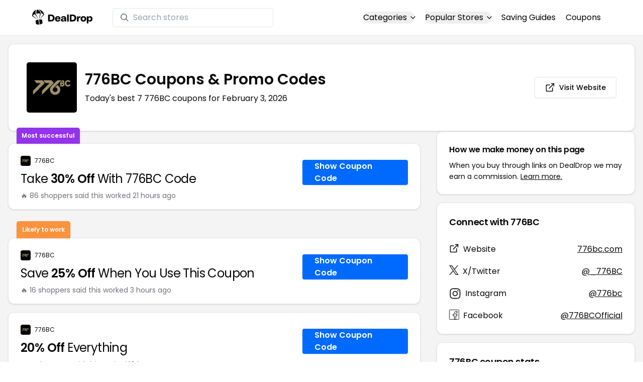

--- FILE ---
content_type: text/html
request_url: https://www.dealdrop.com/776bc
body_size: 18994
content:
<!DOCTYPE html>
<html lang="en">

<head>
  <meta charset="utf-8" />
  <meta name="theme-color" content="#1A73E8" />
  <meta name="google-site-verification" content="aRYp5Ng6GKgYOvQKjxEBtP_j_K9eGI8d-FbpW_a70iY" />
  <meta name="B-verify" content="33dbb697db8d4d648dc2432eaeca92ab2bd724ee" />
  <meta name="viewport" content="width=device-width, initial-scale=1" />
  <meta name="apple-mobile-web-app-capable" content="yes" />
  <meta name="apple-mobile-web-app-status-bar-style" content="rgb(0,106,255)" />
  <meta name="apple-mobile-web-app-title" content="DealDrop" />
  <meta name="apple-itunes-app"
    content="app-id=6446131260, app-argument=https://apps.apple.com/us/app/dealdrop-coupons-discounts/id6446131260?itsct=apps_box_link&itscg=30200">

  <link rel="preconnect" href="https://fonts.googleapis.com">
  <link rel="preconnect" href="https://fonts.gstatic.com" crossorigin>
  <link
    href="https://fonts.googleapis.com/css2?family=Poppins:ital,wght@0,100;0,200;0,300;0,400;0,500;0,600;0,700;0,800&display=swap"
    rel="stylesheet">
  <link rel="apple-touch-icon" href="https://img.dealdrop.com/fit-in/144x144/fav/apple-icon-152x152.png" />
  <link rel="manifest" href="/manifest.json" />
  <link rel="icon" type="image/png" sizes="32x32" href="https://img.dealdrop.com/fit-in/32x32/fav/favicon-32x32.png" />
  <link rel="icon" type="image/png" sizes="16x16" href="https://img.dealdrop.com/fit-in/16x16/fav/favicon-16x16.png" />
  
  
		<link href="./_app/immutable/assets/0.CivSvLKV.css" rel="stylesheet">
		<link href="./_app/immutable/assets/4.B_vgtuC_.css" rel="stylesheet"><title>50% Off 776BC Coupons &amp; Promo Codes (7 Working Codes) February 2026</title><!-- HEAD_svelte-9u286v_START --><meta name="description" content="Get the latest 7 active 776bc.com coupon codes, discounts and promos. Today's top deal: Save 25% Off When You Use This Coupon. Use these discount codes and save $$$!"><meta name="image" content="https://images.dealdrop.com/logos/776bc.com-logo-coupons.png"><meta itemprop="name" content="50% Off 776BC Coupons &amp; Promo Codes (7 Working Codes) February 2026"><meta itemprop="image" content="https://images.dealdrop.com/logos/776bc.com-logo-coupons.png"><link rel="canonical" href="https://www.dealdrop.com/776bc"><meta property="og:title" content="50% Off 776BC Coupons &amp; Promo Codes (7 Working Codes) February 2026"><meta property="og:description" content="Get the latest 7 active 776bc.com coupon codes, discounts and promos. Today's top deal: Save 25% Off When You Use This Coupon. Use these discount codes and save $$$!"><meta property="og:image" content="https://img.dealdrop.com/static/DealDrop_social.png"><meta property="og:url" content="https://www.dealdrop.com/776bc"><meta property="og:site_name" content="DealDrop"><meta property="og:type" content="dealdrop:coupon_brand"><meta name="twitter:title" content="50% Off 776BC Coupons &amp; Promo Codes (7 Working Codes) February 2026"><meta name=" twitter:description" content="Get the latest 7 active 776bc.com coupon codes, discounts and promos. Today's top deal: Save 25% Off When You Use This Coupon. Use these discount codes and save $$$!"><meta name="twitter:image" content="https://img.dealdrop.com/static/DealDrop_social.png"><meta name="twitter:card" content="summary_large_image"><meta name="twitter:label1" value="Deals"><meta name="twitter:data1" value=""><meta name="twitter:label2" value="Find more coupons and deals at"><meta name="twitter:data2" value="DealDrop.com"><!-- HEAD_svelte-9u286v_END -->

  <script src="https://the.gatekeeperconsent.com/cmp.min.js" data-cfasync="false"></script>
  <script src="https://the.gatekeeperconsent.com/ccpa/v2/standalone.js" async></script>

  <script async src="//www.ezojs.com/ezoic/sa.min.js"></script>
  <script>
    window.ezstandalone = window.ezstandalone || {};
    ezstandalone.cmd = ezstandalone.cmd || [];
  </script>

  <script defer data-domain="dealdrop.com" src="https://plausible.io/js/script.js"></script>
  <script>window.plausible = window.plausible || function() { (window.plausible.q = window.plausible.q || []).push(arguments) }</script>
  </script>

  <!-- Google tag (gtag.js) -->
  <script async src="https://www.googletagmanager.com/gtag/js?id=G-L055VCGXLH"></script>
  <script>
    window.dataLayer = window.dataLayer || [];
    function gtag() { dataLayer.push(arguments); }
    gtag('js', new Date());

    gtag('config', 'G-L055VCGXLH');
  </script>

</head>

<body>
  <div id="svelte">  <header class="w-full px-4 py-2 bg-white sm:px-4 border-b"><div class="flex items-center justify-between mx-auto max-w-6xl py-2"><a class="flex md:mb-0" href="/" rel="external" style="width:120px;" data-svelte-h="svelte-1xm8o3u"><img class="object-contain" src="https://images.dealdrop.com/dealdrop-logo-black.svg" alt="DealDrop Logo"></a> <div class="hidden md:inline-flex relative items-center lg:w-80 h-full group ml-10"><svg class="absolute left-0 z-20 w-4 h-4 ml-4 text-gray-500 pointer-events-none fill-current group-hover:text-gray-400 sm:block" xmlns="http://www.w3.org/2000/svg" viewBox="0 0 20 20"><path d="M12.9 14.32a8 8 0 1 1 1.41-1.41l5.35 5.33-1.42 1.42-5.33-5.34zM8 14A6 6 0 1 0 8 2a6 6 0 0 0 0 12z"></path></svg> <input type="text" class="block w-full py-1.5 pl-10 pr-4 leading-normal rounded bg-white border border-slate-200" placeholder="Search stores" value=""> </div> <nav class="md:ml-auto flex flex-wrap items-center text-base justify-center"><div class="relative mr-5"><button class="hidden md:inline-flex hover:underline items-center rounded-full btn btn-sm btn-white" data-svelte-h="svelte-69w9c0">Categories
          <svg xmlns="http://www.w3.org/2000/svg" viewBox="0 0 24 24" fill="none" stroke="currentColor" stroke-width="2" stroke-linecap="round" stroke-linejoin="round" aria-hidden="true" class="flex-none w-4 h-4 ml-1 -mr-1 transition duration-200 ease-out transform"><polyline points="6 9 12 15 18 9"></polyline></svg></button> <div class="absolute top-0 z-50 w-screen max-w-md p-2 mx-0 my-12 text-sm text-gray-800 transform bg-white rounded shadow lg:left-1/2 lg:-translate-x-1/2 hidden"><p class="pt-2 pl-3 mb-1 text-xs tracking-wide text-gray-500 uppercase" data-svelte-h="svelte-1p1d0s5">Our popular categories</p> <div class="grid grid-cols-3 gap-2 mb-2"><a href="/browse/food" rel="external" class="px-3 py-2 transition rounded hover:bg-gray-200 hover:text-primary">Food &amp; Drink </a><a href="/browse/nutrition" rel="external" class="px-3 py-2 transition rounded hover:bg-gray-200 hover:text-primary">Nutrition </a><a href="/browse/skin-nail-care" rel="external" class="px-3 py-2 transition rounded hover:bg-gray-200 hover:text-primary">Skin Care </a><a href="/browse/apparel" rel="external" class="px-3 py-2 transition rounded hover:bg-gray-200 hover:text-primary">Apparel </a><a href="/browse/oral-dental-care" rel="external" class="px-3 py-2 transition rounded hover:bg-gray-200 hover:text-primary">Oral Care </a><a href="/browse/computers" rel="external" class="px-3 py-2 transition rounded hover:bg-gray-200 hover:text-primary">Computers </a><a href="/browse/pets" rel="external" class="px-3 py-2 transition rounded hover:bg-gray-200 hover:text-primary">Pets </a><a href="/browse/coffee" rel="external" class="px-3 py-2 transition rounded hover:bg-gray-200 hover:text-primary">Coffee </a><a href="/browse/travel" rel="external" class="px-3 py-2 transition rounded hover:bg-gray-200 hover:text-primary">Travel </a><a href="/browse/finance" rel="external" class="px-3 py-2 transition rounded hover:bg-gray-200 hover:text-primary">Finance </a><a href="/browse/clothing" rel="external" class="px-3 py-2 transition rounded hover:bg-gray-200 hover:text-primary">Clothing </a><a href="/browse/vitamins-supplements" rel="external" class="px-3 py-2 transition rounded hover:bg-gray-200 hover:text-primary">Supplements </a><a href="/browse/sports" rel="external" class="px-3 py-2 transition rounded hover:bg-gray-200 hover:text-primary">Sports </a><a href="/browse/vaping" rel="external" class="px-3 py-2 transition rounded hover:bg-gray-200 hover:text-primary">Vaping </a><a href="/browse/accessories" rel="external" class="px-3 py-2 transition rounded hover:bg-gray-200 hover:text-primary">Accessories </a><a href="/browse/game" rel="external" class="px-3 py-2 transition rounded hover:bg-gray-200 hover:text-primary">Gaming </a><a href="/browse/education" rel="external" class="px-3 py-2 transition rounded hover:bg-gray-200 hover:text-primary">Education </a><a href="/browse/health" rel="external" class="px-3 py-2 transition rounded hover:bg-gray-200 hover:text-primary">Health </a></div></div></div> <div class="relative mr-5"><button class="hidden md:inline-flex hover:underline items-center rounded-full btn btn-sm btn-white" data-svelte-h="svelte-gp0ehv">Popular Stores
          <svg xmlns="http://www.w3.org/2000/svg" viewBox="0 0 24 24" fill="none" stroke="currentColor" stroke-width="2" stroke-linecap="round" stroke-linejoin="round" aria-hidden="true" class="flex-none w-4 h-4 ml-1 -mr-1 transition duration-200 ease-out transform"><polyline points="6 9 12 15 18 9"></polyline></svg></button> <div class="absolute top-0 z-50 w-screen max-w-md p-2 mx-0 my-12 text-sm text-gray-800 transform bg-white rounded shadow lg:left-1/2 lg:-translate-x-1/2 hidden"><p class="pt-2 pl-3 mb-1 text-xs tracking-wide text-gray-500 uppercase" data-svelte-h="svelte-8a3b4z">Our popular stores</p> <div class="grid grid-cols-3 gap-2 mb-2"><a href="/end-clothing" rel="external" class="px-3 py-2 transition rounded hover:bg-gray-200 hover:text-primary">END Clothing </a><a href="/cbdmd" rel="external" class="px-3 py-2 transition rounded hover:bg-gray-200 hover:text-primary">cbdMD </a><a href="/albion-fit" rel="external" class="px-3 py-2 transition rounded hover:bg-gray-200 hover:text-primary">Albion Fit </a><a href="/hill-house-home" rel="external" class="px-3 py-2 transition rounded hover:bg-gray-200 hover:text-primary">Hill House Home </a><a href="/figs" rel="external" class="px-3 py-2 transition rounded hover:bg-gray-200 hover:text-primary">Figs </a><a href="/lululemon" rel="external" class="px-3 py-2 transition rounded hover:bg-gray-200 hover:text-primary">Lululemon </a><a href="/uber-eats" rel="external" class="px-3 py-2 transition rounded hover:bg-gray-200 hover:text-primary">Uber Eats </a><a href="/hey-dude-shoes" rel="external" class="px-3 py-2 transition rounded hover:bg-gray-200 hover:text-primary">Hey Dude Shoes </a><a href="/fashionphile" rel="external" class="px-3 py-2 transition rounded hover:bg-gray-200 hover:text-primary">FASHIONPHILE </a><a href="/frank-eileen" rel="external" class="px-3 py-2 transition rounded hover:bg-gray-200 hover:text-primary">Frank &amp; Eileen </a><a href="/scheels" rel="external" class="px-3 py-2 transition rounded hover:bg-gray-200 hover:text-primary">Scheels </a><a href="/snaptravel" rel="external" class="px-3 py-2 transition rounded hover:bg-gray-200 hover:text-primary">Snap Travel </a><a href="/seat-geek" rel="external" class="px-3 py-2 transition rounded hover:bg-gray-200 hover:text-primary">Seatgeek </a><a href="/kats-botanicals" rel="external" class="px-3 py-2 transition rounded hover:bg-gray-200 hover:text-primary">Kats Botanicals </a><a href="/the-ordinary" rel="external" class="px-3 py-2 transition rounded hover:bg-gray-200 hover:text-primary">The Ordinary </a><a href="/sakara" rel="external" class="px-3 py-2 transition rounded hover:bg-gray-200 hover:text-primary">Sakara </a><a href="/jackery-usa" rel="external" class="px-3 py-2 transition rounded hover:bg-gray-200 hover:text-primary">Jackery </a><a href="/popular-stores" rel="external" class="px-3 py-2 transition rounded hover:bg-gray-200 hover:text-primary">See All </a></div></div></div> <a href="/research" rel="external" class="hidden md:inline-flex hover:underline mr-5 hover:text-gray-900" data-svelte-h="svelte-1oocyg1">Saving Guides</a> <a href="/coupons" rel="external" class="hidden md:inline-flex hover:underline mr-5 hover:text-gray-900" data-svelte-h="svelte-gbbpk7">Coupons</a> <div class="inline-flex md:hidden"><button class="mr-2" data-svelte-h="svelte-jcz73r"><svg xmlns="http://www.w3.org/2000/svg" class="h-6 w-6" fill="none" viewBox="0 0 24 24" stroke="currentColor"><path stroke-linecap="round" stroke-linejoin="round" stroke-width="2" d="M21 21l-6-6m2-5a7 7 0 11-14 0 7 7 0 0114 0z"></path></svg> <span class="sr-only">Open Menu</span></button> <button class="flex-none px-2 btn btn-white btn-sm" data-svelte-h="svelte-13b5ha1"><svg xmlns="http://www.w3.org/2000/svg" viewBox="0 0 24 24" fill="none" stroke="currentColor" stroke-width="2" stroke-linecap="round" stroke-linejoin="round" aria-hidden="true" class="w-5 h-5"><line x1="3" y1="12" x2="21" y2="12"></line><line x1="3" y1="6" x2="21" y2="6"></line><line x1="3" y1="18" x2="21" y2="18"></line></svg> <span class="sr-only">Open Menu</span></button> </div></nav></div> </header>  <div class="flex min-h-screen w-full flex-col justify-center items-center bg-muted"><div class="flex flex-col sm:gap-4 sm:p-4 max-w-7xl"><div class="md:hidden mt-1 -mb-2 text-center" data-svelte-h="svelte-o5kr03"><p class="mt-0 font-[400] text-xs">When you buy through links on DealDrop <br> <a href="/how-we-make-money" class="underline hover:text-primary">we may earn a commission.</a></p></div>  <div class="rounded-xl bg-card text-card-foreground relative border shadow p-6 m-4 md:m-0"><div class="p-0 sm:p-3 flex w-full justify-between items-center"><div class="flex"><img alt="776BC logo" class="rounded-lg h-[50px] w-[50px] sm:h-[100px] sm:w-[100px] mr-4 object-contain" src="https://images.dealdrop.com/logos/776bc.com-logo-coupons.png" onerror="this.src='https://images.dealdrop.com/ddplaceholder.png'"> <div class="flex flex-col justify-center"><h1 class="text-xl sm:text-3xl font-semibold mb-2">776BC Coupons &amp; Promo Codes</h1> <p class="text-sm md:text-base">Today&#39;s best 7 776BC coupons for February 3, 2026</p> <a class="md:hidden mt-4" href="https://www.776bc.com" target="_blank" rel="external nofollow"> <button type="button" tabindex="0" class="inline-flex items-center justify-center whitespace-nowrap text-sm font-medium transition-colors focus-visible:outline-none focus-visible:ring-1 focus-visible:ring-ring disabled:pointer-events-none disabled:opacity-50 border border-input bg-background shadow-sm hover:bg-accent hover:text-accent-foreground h-9 p-2 rounded" data-button-root=""><svg xmlns="http://www.w3.org/2000/svg" width="20" height="20" viewBox="0 0 24 24" fill="none" stroke="currentColor" stroke-width="2" stroke-linecap="round" stroke-linejoin="round" class="lucide lucide-external-link"><path d="M15 3h6v6"></path><path d="M10 14 21 3"></path><path d="M18 13v6a2 2 0 0 1-2 2H5a2 2 0 0 1-2-2V8a2 2 0 0 1 2-2h6"></path></svg> <span class="ml-2" data-svelte-h="svelte-18gi51">Visit Website</span></button></a></div></div> <a class="hidden md:block" href="https://www.776bc.com" target="_blank" rel="external nofollow"> <button type="button" tabindex="0" class="inline-flex items-center justify-center whitespace-nowrap text-sm font-medium transition-colors focus-visible:outline-none focus-visible:ring-1 focus-visible:ring-ring disabled:pointer-events-none disabled:opacity-50 border border-input bg-background shadow-sm hover:bg-accent hover:text-accent-foreground h-9 p-5 rounded" data-button-root=""><svg xmlns="http://www.w3.org/2000/svg" width="20" height="20" viewBox="0 0 24 24" fill="none" stroke="currentColor" stroke-width="2" stroke-linecap="round" stroke-linejoin="round" class="lucide lucide-external-link"><path d="M15 3h6v6"></path><path d="M10 14 21 3"></path><path d="M18 13v6a2 2 0 0 1-2 2H5a2 2 0 0 1-2-2V8a2 2 0 0 1 2-2h6"></path></svg> <span class="ml-2" data-svelte-h="svelte-18gi51">Visit Website</span></button></a></div></div> <main class="grid flex-1 items-start gap-4 p-4 sm:mx-0 sm:px-0 sm:py-0 md:gap-8 lg:grid-cols-3 xl:grid-cols-3"><div class="grid auto-rows-max items-start gap-2 md:gap-4 lg:col-span-2">  <div class="rounded-xl border bg-card text-card-foreground shadow mt-2 md:mt-6 flex w-full p-0 !pt-0 md:py-2 md:mb-0 justify-between relative flex-col md:flex-row text-left cursor-pointer hover:bg-gray-50"><span class="inline-flex select-none items-center rounded-md border px-2.5 text-xs transition-colors focus:outline-none focus:ring-2 focus:ring-ring focus:ring-offset-2 border-transparent shadow bg-purple-600 text-white font-semibold py-2 hover:bg-purple-600 rounded-t-lg rounded-b-none absolute -top-[32px] left-4 border-none">Most successful</span> <div class="flex flex-col space-y-1.5 p-6 pb-3"><div class="flex text-xs items-center"><img alt="776BC logo" class="rounded h-[20px] w-[20px] mr-2 object-contain" src="https://images.dealdrop.com/logos/776bc.com-logo-coupons.png" onerror="this.src='https://images.dealdrop.com/ddplaceholder.png'"> <a href="/776bc" alt="776BC coupons" class="no-underline">776BC</a></div> <h3 class="tracking-tight pt-1 text-2xl mb-6 font-normal w-full"><!-- HTML_TAG_START -->Take <span class="font-semibold">30% Off</span> With 776BC Code<!-- HTML_TAG_END --></h3> <p class="pt-1 text-sm text-muted-foreground leading-none">🔥 86 shoppers said this worked 21
        hours ago</p></div> <div class="flex items-center p-6 pt-0 flex-col-reverse md:flex-row"><div class="flex justify-center items-center cursor-pointer mt-4 bg-primary text-white py-3 px-6 h-[50px] w-full md:w-[210px] font-semibold rounded shadow hover:bg-primary/90" data-svelte-h="svelte-m51s8u">Show Coupon Code</div></div></div>  <div id="ezoic-pub-ad-placeholder-109"></div>   <div class="rounded-xl border bg-card text-card-foreground shadow mt-8 md:mt-6 flex w-full p-0 !pt-0 md:py-2 md:mb-0 justify-between relative flex-col md:flex-row text-left cursor-pointer hover:bg-gray-50"><span class="inline-flex select-none items-center rounded-md border px-2.5 text-xs font-semibold transition-colors focus:outline-none focus:ring-2 focus:ring-ring focus:ring-offset-2 border-transparent shadow bg-orange-400 text-white tfont-semibold py-2 hover:bg-orange-400 rounded-t-lg rounded-b-none absolute -top-[34px] left-4">Likely to work</span> <div class="flex flex-col space-y-1.5 p-6 pb-3"><div class="flex text-xs items-center"><img alt="776BC logo" class="rounded h-[20px] w-[20px] mr-2 object-contain" src="https://images.dealdrop.com/logos/776bc.com-logo-coupons.png" onerror="this.src='https://images.dealdrop.com/ddplaceholder.png'"> <a href="/776bc" alt="776BC coupons" class="no-underline">776BC</a></div> <h3 class="tracking-tight pt-1 text-2xl mb-6 font-normal w-full"><!-- HTML_TAG_START -->Save <span class="font-semibold">25% Off</span> When You Use This Coupon<!-- HTML_TAG_END --></h3> <p class="pt-1 text-sm text-muted-foreground leading-none">🔥 16 shoppers said this worked 3
        hours ago</p></div> <div class="flex items-center p-6 pt-0 flex-col-reverse md:flex-row"><div class="flex justify-center items-center cursor-pointer mt-4 bg-primary text-white py-3 px-6 h-[50px] w-full md:w-[210px] font-semibold rounded shadow hover:bg-primary/90" data-svelte-h="svelte-m51s8u">Show Coupon Code</div></div></div>     <div class="rounded-xl border bg-card text-card-foreground shadow flex w-full p-0 !pt-0 md:py-2 md:mb-0 justify-between relative flex-col md:flex-row text-left cursor-pointer hover:bg-gray-50"> <div class="flex flex-col space-y-1.5 p-6 pb-3"><div class="flex text-xs items-center"><img alt="776BC logo" class="rounded h-[20px] w-[20px] mr-2 object-contain" src="https://images.dealdrop.com/logos/776bc.com-logo-coupons.png" onerror="this.src='https://images.dealdrop.com/ddplaceholder.png'"> <a href="/776bc" alt="776BC coupons" class="no-underline">776BC</a></div> <h3 class="tracking-tight pt-1 text-2xl mb-6 font-normal w-full"><!-- HTML_TAG_START --><span class="font-semibold">20% Off</span> Everything<!-- HTML_TAG_END --></h3> <p class="pt-1 text-sm text-muted-foreground leading-none">🔥 4 shoppers said this worked 19
        hours ago</p></div> <div class="flex items-center p-6 pt-0 flex-col-reverse md:flex-row"><div class="flex justify-center items-center cursor-pointer mt-4 bg-primary text-white py-3 px-6 h-[50px] w-full md:w-[210px] font-semibold rounded shadow hover:bg-primary/90" data-svelte-h="svelte-m51s8u">Show Coupon Code</div></div></div>   <div class="rounded-xl border bg-card text-card-foreground shadow flex w-full p-0 !pt-0 md:py-2 md:mb-0 justify-between relative flex-col md:flex-row text-left cursor-pointer hover:bg-gray-50"> <div class="flex flex-col space-y-1.5 p-6 pb-3"><div class="flex text-xs items-center"><img alt="776BC logo" class="rounded h-[20px] w-[20px] mr-2 object-contain" src="https://images.dealdrop.com/logos/776bc.com-logo-coupons.png" onerror="this.src='https://images.dealdrop.com/ddplaceholder.png'"> <a href="/776bc" alt="776BC coupons" class="no-underline">776BC</a></div> <h3 class="tracking-tight pt-1 text-2xl mb-6 font-normal w-full"><!-- HTML_TAG_START -->Earn <span class="font-semibold">20% Off</span> With 776bc.com Promo Code<!-- HTML_TAG_END --></h3> </div> <div class="flex items-center p-6 pt-0 flex-col-reverse md:flex-row"><div class="flex justify-center items-center cursor-pointer mt-4 bg-primary text-white py-3 px-6 h-[50px] w-full md:w-[210px] font-semibold rounded shadow hover:bg-primary/90" data-svelte-h="svelte-m51s8u">Show Coupon Code</div></div></div>   <div class="rounded-xl border bg-card text-card-foreground shadow flex w-full p-0 !pt-0 md:py-2 md:mb-0 justify-between relative flex-col md:flex-row text-left cursor-pointer hover:bg-gray-50"> <div class="flex flex-col space-y-1.5 p-6 pb-3"><div class="flex text-xs items-center"><img alt="776BC logo" class="rounded h-[20px] w-[20px] mr-2 object-contain" src="https://images.dealdrop.com/logos/776bc.com-logo-coupons.png" onerror="this.src='https://images.dealdrop.com/ddplaceholder.png'"> <a href="/776bc" alt="776BC coupons" class="no-underline">776BC</a></div> <h3 class="tracking-tight pt-1 text-2xl mb-6 font-normal w-full"><!-- HTML_TAG_START -->Receive <span class="font-semibold">50% Off</span> When You Use This Code<!-- HTML_TAG_END --></h3> </div> <div class="flex items-center p-6 pt-0 flex-col-reverse md:flex-row"><div class="flex justify-center items-center cursor-pointer mt-4 bg-primary text-white py-3 px-6 h-[50px] w-full md:w-[210px] font-semibold rounded shadow hover:bg-primary/90" data-svelte-h="svelte-m51s8u">Show Coupon Code</div></div></div>   <div class="rounded-xl border bg-card text-card-foreground shadow flex w-full p-0 !pt-0 md:py-2 md:mb-0 justify-between relative flex-col md:flex-row text-left cursor-pointer hover:bg-gray-50"> <div class="flex flex-col space-y-1.5 p-6 pb-3"><div class="flex text-xs items-center"><img alt="776BC logo" class="rounded h-[20px] w-[20px] mr-2 object-contain" src="https://images.dealdrop.com/logos/776bc.com-logo-coupons.png" onerror="this.src='https://images.dealdrop.com/ddplaceholder.png'"> <a href="/776bc" alt="776BC coupons" class="no-underline">776BC</a></div> <h3 class="tracking-tight pt-1 text-2xl mb-6 font-normal w-full"><!-- HTML_TAG_START -->Enjoy <span class="font-semibold">20% Off</span> at the 776BC Checkout<!-- HTML_TAG_END --></h3> </div> <div class="flex items-center p-6 pt-0 flex-col-reverse md:flex-row"><div class="flex justify-center items-center cursor-pointer mt-4 bg-primary text-white py-3 px-6 h-[50px] w-full md:w-[210px] font-semibold rounded shadow hover:bg-primary/90" data-svelte-h="svelte-m51s8u">Show Coupon Code</div></div></div>   <div class="rounded-xl border bg-card text-card-foreground shadow flex w-full p-0 !pt-0 md:py-2 md:mb-0 justify-between relative flex-col md:flex-row text-left cursor-pointer hover:bg-gray-50"> <div class="flex flex-col space-y-1.5 p-6 pb-3"><div class="flex text-xs items-center"><img alt="776BC logo" class="rounded h-[20px] w-[20px] mr-2 object-contain" src="https://images.dealdrop.com/logos/776bc.com-logo-coupons.png" onerror="this.src='https://images.dealdrop.com/ddplaceholder.png'"> <a href="/776bc" alt="776BC coupons" class="no-underline">776BC</a></div> <h3 class="tracking-tight pt-1 text-2xl mb-6 font-normal w-full"><!-- HTML_TAG_START -->Earn <span class="font-semibold">20% Off</span> Your Order<!-- HTML_TAG_END --></h3> </div> <div class="flex items-center p-6 pt-0 flex-col-reverse md:flex-row"><div class="flex justify-center items-center cursor-pointer mt-4 bg-primary text-white py-3 px-6 h-[50px] w-full md:w-[210px] font-semibold rounded shadow hover:bg-primary/90" data-svelte-h="svelte-m51s8u">Show Coupon Code</div></div></div>    <div class="rounded-xl border bg-card text-card-foreground shadow dd-info overflow-hidden mt-2 mb-4"><h3 class="font-semibold tracking-tight group flex items-center text-lg p-6">Additional Information about 776BC</h3> <div class="p-6 pt-0 px-6 text-sm leading-relaxed"><p class="text-[#000000] text-base leading-[26px] font-[400] mb-2">We&#39;ve found <span class="font-semibold">7 active and working 776BC coupons.</span>
        Our members save money by using these
        776BC discount codes at the checkout.</p> <ul class="list-disc pl-6 text-base leading-[26px] font-[400] mb-4"><li class="mb-1">Today&#39;s top 776BC offer is Save 25% Off When You Use This Coupon</li> <li class="mb-1"><span class="font-semibold">Our best 776BC coupon code will save you 50%</span></li> <li class="mb-1">Shoppers have saved an <span class="font-semibold">average of 26.43% with our 776BC
            promo codes</span></li> <li class="mb-1">The last time we posted a <span class="font-semibold">776BC discount code was on
            February 03 2026 (now)</span></li></ul> <p class="text-[#000000] text-[16px] md:text-[16px] leading-[27px] font-[400]">If you&#39;re a fan of 776BC, our coupon codes for
        <!-- HTML_TAG_START --><a class="underline hover:text-primary" rel="external" href='/shutt-custom' alt='Shutt Custom coupons'>Shutt Custom</a>, <a class="underline hover:text-primary" rel="external" href='/lilybod-int-activewear-australia' alt='LILYBOD INT. Activewear coupons'>LILYBOD INT. Activewear</a> and <a class="underline hover:text-primary" rel="external" href='/playmaker-sports' alt='Playmaker Sports coupons'>Playmaker Sports</a><!-- HTML_TAG_END --> can be quite handy. Don&#39;t forget to explore coupons from other popular
        stores like

        <!-- HTML_TAG_START --><a class="underline hover:text-primary" rel="external" href='/foher-co' alt='foher coupons'>foher</a>, <a class="underline hover:text-primary" rel="external" href='/kyodan-canada' alt='Kyodan coupons'>Kyodan</a> and <a class="underline hover:text-primary" rel="external" href='/freeworld-australia' alt='Freeworld coupons'>Freeworld</a><!-- HTML_TAG_END --> as well to maximize your savings.</p> </div></div>  <div id="ezoic-pub-ad-placeholder-114"></div>  <section id="faqpage" itemscope itemtype="https://schema.org/FAQPage"> <div class="rounded-xl border bg-card text-card-foreground shadow overflow-hidden"><h3 class="font-semibold tracking-tight group flex items-center text-lg p-6"><span class="capitalize">FAQs About 776BC <span class="lowercase">Coupons &amp; Promo Codes</span></span></h3> <div class="p-6 pt-0 text-sm leading-relaxed"><div data-melt-id="sVkxL7n2zE" data-melt-accordion="" data-accordion-root=""><div class="overflow-hidden"><div data-state="closed" data-melt-accordion-item="" data-accordion-item="" class="border-b" itemscope itemprop="mainEntity" itemtype="https://schema.org/Question"><div role="heading" aria-level="3" data-heading-level="3" data-melt-accordion-heading="" data-accordion-header="" class="flex"><button aria-expanded="false" aria-disabled="false" data-value="Does 776BC have any coupons?" data-state="closed" data-melt-accordion-trigger="" data-accordion-trigger="" type="button" class="flex flex-1 items-center justify-between py-4 text-sm font-medium transition-all hover:underline [&amp;[data-state=open]>svg]:rotate-180"><div class="flex flex-wrap justify-start overflow-hidden"><h4 class="text-[16px] font-[600] leading-[27px] text-[#000000] text-left" itemprop="name">Does 776BC have any coupons? </h4></div>  <svg width="24" height="24" class="h-4 w-4 shrink-0 text-muted-foreground transition-transform duration-200" role="img" aria-label="chevron down," viewBox="0 0 15 15" fill="currentColor" xmlns="http://www.w3.org/2000/svg"><path fill-rule="evenodd" clip-rule="evenodd" d="M3.13523 6.15803C3.3241 5.95657 3.64052 5.94637 3.84197 6.13523L7.5 9.56464L11.158 6.13523C11.3595 5.94637 11.6759 5.95657 11.8648 6.15803C12.0536 6.35949 12.0434 6.67591 11.842 6.86477L7.84197 10.6148C7.64964 10.7951 7.35036 10.7951 7.15803 10.6148L3.15803 6.86477C2.95657 6.67591 2.94637 6.35949 3.13523 6.15803Z" fill="currentColor"></path></svg> </button></div> <div class="pt-2 text-base" style="line-height:1.7;" itemscope itemprop="acceptedAnswer" itemtype="https://schema.org/Answer"> <span class="hidden" itemprop="text">&lt;p>Yes! As of Mar 02, 2025, there are currently &lt;b>7 active coupon codes for 776BC&lt;/b>.&lt;/p></span> </div> </div><div data-state="closed" data-melt-accordion-item="" data-accordion-item="" class="border-b" itemscope itemprop="mainEntity" itemtype="https://schema.org/Question"><div role="heading" aria-level="3" data-heading-level="3" data-melt-accordion-heading="" data-accordion-header="" class="flex"><button aria-expanded="false" aria-disabled="false" data-value="How to get 50% off at 776BC?" data-state="closed" data-melt-accordion-trigger="" data-accordion-trigger="" type="button" class="flex flex-1 items-center justify-between py-4 text-sm font-medium transition-all hover:underline [&amp;[data-state=open]>svg]:rotate-180"><div class="flex flex-wrap justify-start overflow-hidden"><h4 class="text-[16px] font-[600] leading-[27px] text-[#000000] text-left" itemprop="name">How to get 50% off at 776BC? </h4></div>  <svg width="24" height="24" class="h-4 w-4 shrink-0 text-muted-foreground transition-transform duration-200" role="img" aria-label="chevron down," viewBox="0 0 15 15" fill="currentColor" xmlns="http://www.w3.org/2000/svg"><path fill-rule="evenodd" clip-rule="evenodd" d="M3.13523 6.15803C3.3241 5.95657 3.64052 5.94637 3.84197 6.13523L7.5 9.56464L11.158 6.13523C11.3595 5.94637 11.6759 5.95657 11.8648 6.15803C12.0536 6.35949 12.0434 6.67591 11.842 6.86477L7.84197 10.6148C7.64964 10.7951 7.35036 10.7951 7.15803 10.6148L3.15803 6.86477C2.95657 6.67591 2.94637 6.35949 3.13523 6.15803Z" fill="currentColor"></path></svg> </button></div> <div class="pt-2 text-base" style="line-height:1.7;" itemscope itemprop="acceptedAnswer" itemtype="https://schema.org/Answer"> <span class="hidden" itemprop="text">We have a coupon code for 50% off at 776BC. To use this discount, click the 'copy code' button next to the coupon code on this page, paste the code into the 'coupon code' box during checkout, and click 'apply' to enjoy your discount.</span> </div> </div><div data-state="closed" data-melt-accordion-item="" data-accordion-item="" class="border-b" itemscope itemprop="mainEntity" itemtype="https://schema.org/Question"><div role="heading" aria-level="3" data-heading-level="3" data-melt-accordion-heading="" data-accordion-header="" class="flex"><button aria-expanded="false" aria-disabled="false" data-value="What is the best 776BC coupon codes right now?" data-state="closed" data-melt-accordion-trigger="" data-accordion-trigger="" type="button" class="flex flex-1 items-center justify-between py-4 text-sm font-medium transition-all hover:underline [&amp;[data-state=open]>svg]:rotate-180"><div class="flex flex-wrap justify-start overflow-hidden"><h4 class="text-[16px] font-[600] leading-[27px] text-[#000000] text-left" itemprop="name">What is the best 776BC coupon codes right now? </h4></div>  <svg width="24" height="24" class="h-4 w-4 shrink-0 text-muted-foreground transition-transform duration-200" role="img" aria-label="chevron down," viewBox="0 0 15 15" fill="currentColor" xmlns="http://www.w3.org/2000/svg"><path fill-rule="evenodd" clip-rule="evenodd" d="M3.13523 6.15803C3.3241 5.95657 3.64052 5.94637 3.84197 6.13523L7.5 9.56464L11.158 6.13523C11.3595 5.94637 11.6759 5.95657 11.8648 6.15803C12.0536 6.35949 12.0434 6.67591 11.842 6.86477L7.84197 10.6148C7.64964 10.7951 7.35036 10.7951 7.15803 10.6148L3.15803 6.86477C2.95657 6.67591 2.94637 6.35949 3.13523 6.15803Z" fill="currentColor"></path></svg> </button></div> <div class="pt-2 text-base" style="line-height:1.7;" itemscope itemprop="acceptedAnswer" itemtype="https://schema.org/Answer"> <span class="hidden" itemprop="text">&lt;p>The &lt;b>best 776BC coupons is HOCR21&lt;/b>, giving customers 50% off at 776BC. This code has been used 1,231 times.&lt;/p></span> </div> </div><div data-state="closed" data-melt-accordion-item="" data-accordion-item="" class="border-b" itemscope itemprop="mainEntity" itemtype="https://schema.org/Question"><div role="heading" aria-level="3" data-heading-level="3" data-melt-accordion-heading="" data-accordion-header="" class="flex"><button aria-expanded="false" aria-disabled="false" data-value="How do I apply a 776BC coupons?" data-state="closed" data-melt-accordion-trigger="" data-accordion-trigger="" type="button" class="flex flex-1 items-center justify-between py-4 text-sm font-medium transition-all hover:underline [&amp;[data-state=open]>svg]:rotate-180"><div class="flex flex-wrap justify-start overflow-hidden"><h4 class="text-[16px] font-[600] leading-[27px] text-[#000000] text-left" itemprop="name">How do I apply a 776BC coupons? </h4></div>  <svg width="24" height="24" class="h-4 w-4 shrink-0 text-muted-foreground transition-transform duration-200" role="img" aria-label="chevron down," viewBox="0 0 15 15" fill="currentColor" xmlns="http://www.w3.org/2000/svg"><path fill-rule="evenodd" clip-rule="evenodd" d="M3.13523 6.15803C3.3241 5.95657 3.64052 5.94637 3.84197 6.13523L7.5 9.56464L11.158 6.13523C11.3595 5.94637 11.6759 5.95657 11.8648 6.15803C12.0536 6.35949 12.0434 6.67591 11.842 6.86477L7.84197 10.6148C7.64964 10.7951 7.35036 10.7951 7.15803 10.6148L3.15803 6.86477C2.95657 6.67591 2.94637 6.35949 3.13523 6.15803Z" fill="currentColor"></path></svg> </button></div> <div class="pt-2 text-base" style="line-height:1.7;" itemscope itemprop="acceptedAnswer" itemtype="https://schema.org/Answer"> <span class="hidden" itemprop="text">&lt;p>&lt;ol>&lt;li>On this page, search for the 776BC coupons you wish to use and press the Copy code button. This action will copy the code to your computer or smartphones clipboard, making it available for pasting during checkout.&lt;/li>&lt;li>Once you decide to finalize your purchase on the 776BC site, select either Checkout or View cart to initiate the payment process. At the payment section, find the coupons input area and insert the copied code.&lt;/li>&lt;li>Click the Apply button to incorporate the savings into your total.&lt;/li>&lt;/ol>&lt;/p></span> </div> </div><div data-state="closed" data-melt-accordion-item="" data-accordion-item="" class="border-b" itemscope itemprop="mainEntity" itemtype="https://schema.org/Question"><div role="heading" aria-level="3" data-heading-level="3" data-melt-accordion-heading="" data-accordion-header="" class="flex"><button aria-expanded="false" aria-disabled="false" data-value="What do I do if the 776BC coupons doesn't work?" data-state="closed" data-melt-accordion-trigger="" data-accordion-trigger="" type="button" class="flex flex-1 items-center justify-between py-4 text-sm font-medium transition-all hover:underline [&amp;[data-state=open]>svg]:rotate-180"><div class="flex flex-wrap justify-start overflow-hidden"><h4 class="text-[16px] font-[600] leading-[27px] text-[#000000] text-left" itemprop="name">What do I do if the 776BC coupons doesn't work? </h4></div>  <svg width="24" height="24" class="h-4 w-4 shrink-0 text-muted-foreground transition-transform duration-200" role="img" aria-label="chevron down," viewBox="0 0 15 15" fill="currentColor" xmlns="http://www.w3.org/2000/svg"><path fill-rule="evenodd" clip-rule="evenodd" d="M3.13523 6.15803C3.3241 5.95657 3.64052 5.94637 3.84197 6.13523L7.5 9.56464L11.158 6.13523C11.3595 5.94637 11.6759 5.95657 11.8648 6.15803C12.0536 6.35949 12.0434 6.67591 11.842 6.86477L7.84197 10.6148C7.64964 10.7951 7.35036 10.7951 7.15803 10.6148L3.15803 6.86477C2.95657 6.67591 2.94637 6.35949 3.13523 6.15803Z" fill="currentColor"></path></svg> </button></div> <div class="pt-2 text-base" style="line-height:1.7;" itemscope itemprop="acceptedAnswer" itemtype="https://schema.org/Answer"> <span class="hidden" itemprop="text">&lt;p>There are a few reasons why your promo code might not have worked:&lt;ul>&lt;li>&lt;b>The code isn't valid for your items:&lt;/b> Sometimes promo codes are product-specific, where maybe it would work for sandals, for example, and not sneakers.&lt;/li>&lt;li>&lt;b>The code required a certain cart value:&lt;/b> Some promos also are only valid once you spend a certain amount.&lt;/li>&lt;li>&lt;b>The item you want is already on sale:&lt;/b> Most of the time, discount codes don't stack and apply to items that are already on sale.&lt;/li>&lt;li>&lt;b>The code is expired:&lt;/b> Yes, sometimes this does happen, as all coupons expire eventually. We do our best to keep on top of expired coupons, there are a lot of shops online though! If you try using a code and you get the response that it's expired, please do let us know and we'll get it sorted as quickly as we can.&lt;/li>&lt;/ul>&lt;/p></span> </div> </div></div></div></div></div></section>  <div class="flex flex-col md:flex-row mt-6 md:mb-10"><div class="flex flex-col w-full"><h4 class="tracking-wide text-[17px] font-semibold mb-3">Related stores</h4> <div class="grid gap-0 md:gap-2 grid-cols-1 md:grid-cols-3">  <a href="/havetoloveactive" rel="external" alt="havetoloveactive coupons" class="shadow-sm rounded-xl border bg-[#FFFFFF] border-[#E3E3E3] overflow-hidden cursor-pointer flex items-center p-2 pr-6 mb-2 md:mb-0 hover:bg-slate-100 w-full"><img alt="havetoloveactive Logo" class="w-16 h-16 bg-gray-100 object-contain object-center flex-shrink-0 mr-4 rounded-lg" src="https://images.dealdrop.com/logos/havetoloveactive.co.uk-logo-coupons.png" height="10" width="10" loading="lazy" onerror="this.src='https://images.dealdrop.com/ddplaceholder.png'"> <div class="flex justify-between items-center w-full"><div class="flex flex-col gap-1 overflow-hidden"><div class="overflow-hidden overflow-ellipsis md:w-[150px] w-full content-between"><div class="truncate text-[16px] leading-[25px] font-[500]">havetoloveactive</div> </div></div> <div class="justify-self-end md:hidden" data-svelte-h="svelte-b2t3pi"><svg width="10" height="19" viewBox="0 0 8 14" fill="none" xmlns="http://www.w3.org/2000/svg"><path d="M5.17168 7.00072L0.22168 2.05072L1.63568 0.636719L7.99968 7.00072L1.63568 13.3647L0.22168 11.9507L5.17168 7.00072Z" fill="#181819"></path></svg> </div></div> </a>  <a href="/footforwardsports-com" rel="external" alt="footforwardsports.com coupons" class="shadow-sm rounded-xl border bg-[#FFFFFF] border-[#E3E3E3] overflow-hidden cursor-pointer flex items-center p-2 pr-6 mb-2 md:mb-0 hover:bg-slate-100 w-full"><img alt="footforwardsports.com Logo" class="w-16 h-16 bg-gray-100 object-contain object-center flex-shrink-0 mr-4 rounded-lg" src="https://images.dealdrop.com/logos/footforwardsports.com-logo-coupons.png" height="10" width="10" loading="lazy" onerror="this.src='https://images.dealdrop.com/ddplaceholder.png'"> <div class="flex justify-between items-center w-full"><div class="flex flex-col gap-1 overflow-hidden"><div class="overflow-hidden overflow-ellipsis md:w-[150px] w-full content-between"><div class="truncate text-[16px] leading-[25px] font-[500]">footforwardsports.com</div> </div></div> <div class="justify-self-end md:hidden" data-svelte-h="svelte-b2t3pi"><svg width="10" height="19" viewBox="0 0 8 14" fill="none" xmlns="http://www.w3.org/2000/svg"><path d="M5.17168 7.00072L0.22168 2.05072L1.63568 0.636719L7.99968 7.00072L1.63568 13.3647L0.22168 11.9507L5.17168 7.00072Z" fill="#181819"></path></svg> </div></div> </a>  <a href="/suitablysporty" rel="external" alt="suitablysporty coupons" class="shadow-sm rounded-xl border bg-[#FFFFFF] border-[#E3E3E3] overflow-hidden cursor-pointer flex items-center p-2 pr-6 mb-2 md:mb-0 hover:bg-slate-100 w-full"><img alt="suitablysporty Logo" class="w-16 h-16 bg-gray-100 object-contain object-center flex-shrink-0 mr-4 rounded-lg" src="https://images.dealdrop.com/logos/suitablysporty.co.uk-logo-coupons.png" height="10" width="10" loading="lazy" onerror="this.src='https://images.dealdrop.com/ddplaceholder.png'"> <div class="flex justify-between items-center w-full"><div class="flex flex-col gap-1 overflow-hidden"><div class="overflow-hidden overflow-ellipsis md:w-[150px] w-full content-between"><div class="truncate text-[16px] leading-[25px] font-[500]">suitablysporty</div> </div></div> <div class="justify-self-end md:hidden" data-svelte-h="svelte-b2t3pi"><svg width="10" height="19" viewBox="0 0 8 14" fill="none" xmlns="http://www.w3.org/2000/svg"><path d="M5.17168 7.00072L0.22168 2.05072L1.63568 0.636719L7.99968 7.00072L1.63568 13.3647L0.22168 11.9507L5.17168 7.00072Z" fill="#181819"></path></svg> </div></div> </a>  <a href="/pacerun-my" rel="external" alt="pacerun.my coupons" class="shadow-sm rounded-xl border bg-[#FFFFFF] border-[#E3E3E3] overflow-hidden cursor-pointer flex items-center p-2 pr-6 mb-2 md:mb-0 hover:bg-slate-100 w-full"><img alt="pacerun.my Logo" class="w-16 h-16 bg-gray-100 object-contain object-center flex-shrink-0 mr-4 rounded-lg" src="https://images.dealdrop.com/logos/pacerun.my-logo-coupons.png" height="10" width="10" loading="lazy" onerror="this.src='https://images.dealdrop.com/ddplaceholder.png'"> <div class="flex justify-between items-center w-full"><div class="flex flex-col gap-1 overflow-hidden"><div class="overflow-hidden overflow-ellipsis md:w-[150px] w-full content-between"><div class="truncate text-[16px] leading-[25px] font-[500]">pacerun.my</div> </div></div> <div class="justify-self-end md:hidden" data-svelte-h="svelte-b2t3pi"><svg width="10" height="19" viewBox="0 0 8 14" fill="none" xmlns="http://www.w3.org/2000/svg"><path d="M5.17168 7.00072L0.22168 2.05072L1.63568 0.636719L7.99968 7.00072L1.63568 13.3647L0.22168 11.9507L5.17168 7.00072Z" fill="#181819"></path></svg> </div></div> </a>  <a href="/move-performance-underwear" rel="external" alt="MOVE Performance Underwear coupons" class="shadow-sm rounded-xl border bg-[#FFFFFF] border-[#E3E3E3] overflow-hidden cursor-pointer flex items-center p-2 pr-6 mb-2 md:mb-0 hover:bg-slate-100 w-full"><img alt="MOVE Performance Underwear Logo" class="w-16 h-16 bg-gray-100 object-contain object-center flex-shrink-0 mr-4 rounded-lg" src="https://images.dealdrop.com/logos/moveunderwear.com.au-logo-coupons.png" height="10" width="10" loading="lazy" onerror="this.src='https://images.dealdrop.com/ddplaceholder.png'"> <div class="flex justify-between items-center w-full"><div class="flex flex-col gap-1 overflow-hidden"><div class="overflow-hidden overflow-ellipsis md:w-[150px] w-full content-between"><div class="truncate text-[16px] leading-[25px] font-[500]">MOVE Performance Underwear</div> </div></div> <div class="justify-self-end md:hidden" data-svelte-h="svelte-b2t3pi"><svg width="10" height="19" viewBox="0 0 8 14" fill="none" xmlns="http://www.w3.org/2000/svg"><path d="M5.17168 7.00072L0.22168 2.05072L1.63568 0.636719L7.99968 7.00072L1.63568 13.3647L0.22168 11.9507L5.17168 7.00072Z" fill="#181819"></path></svg> </div></div> </a>  <a href="/ognx" rel="external" alt="OGNX coupons" class="shadow-sm rounded-xl border bg-[#FFFFFF] border-[#E3E3E3] overflow-hidden cursor-pointer flex items-center p-2 pr-6 mb-2 md:mb-0 hover:bg-slate-100 w-full"><img alt="OGNX Logo" class="w-16 h-16 bg-gray-100 object-contain object-center flex-shrink-0 mr-4 rounded-lg" src="https://images.dealdrop.com/logos/en.ognx.com-logo-coupons.png" height="10" width="10" loading="lazy" onerror="this.src='https://images.dealdrop.com/ddplaceholder.png'"> <div class="flex justify-between items-center w-full"><div class="flex flex-col gap-1 overflow-hidden"><div class="overflow-hidden overflow-ellipsis md:w-[150px] w-full content-between"><div class="truncate text-[16px] leading-[25px] font-[500]">OGNX</div> </div></div> <div class="justify-self-end md:hidden" data-svelte-h="svelte-b2t3pi"><svg width="10" height="19" viewBox="0 0 8 14" fill="none" xmlns="http://www.w3.org/2000/svg"><path d="M5.17168 7.00072L0.22168 2.05072L1.63568 0.636719L7.99968 7.00072L1.63568 13.3647L0.22168 11.9507L5.17168 7.00072Z" fill="#181819"></path></svg> </div></div> </a>  <a href="/race-lace" rel="external" alt="Race Lace coupons" class="shadow-sm rounded-xl border bg-[#FFFFFF] border-[#E3E3E3] overflow-hidden cursor-pointer flex items-center p-2 pr-6 mb-2 md:mb-0 hover:bg-slate-100 w-full"><img alt="Race Lace Logo" class="w-16 h-16 bg-gray-100 object-contain object-center flex-shrink-0 mr-4 rounded-lg" src="https://images.dealdrop.com/logos/theracelace.com-logo-coupons.png" height="10" width="10" loading="lazy" onerror="this.src='https://images.dealdrop.com/ddplaceholder.png'"> <div class="flex justify-between items-center w-full"><div class="flex flex-col gap-1 overflow-hidden"><div class="overflow-hidden overflow-ellipsis md:w-[150px] w-full content-between"><div class="truncate text-[16px] leading-[25px] font-[500]">Race Lace</div> </div></div> <div class="justify-self-end md:hidden" data-svelte-h="svelte-b2t3pi"><svg width="10" height="19" viewBox="0 0 8 14" fill="none" xmlns="http://www.w3.org/2000/svg"><path d="M5.17168 7.00072L0.22168 2.05072L1.63568 0.636719L7.99968 7.00072L1.63568 13.3647L0.22168 11.9507L5.17168 7.00072Z" fill="#181819"></path></svg> </div></div> </a>  <a href="/stompapparel-com-au" rel="external" alt="stompapparel.com.au coupons" class="shadow-sm rounded-xl border bg-[#FFFFFF] border-[#E3E3E3] overflow-hidden cursor-pointer flex items-center p-2 pr-6 mb-2 md:mb-0 hover:bg-slate-100 w-full"><img alt="stompapparel.com.au Logo" class="w-16 h-16 bg-gray-100 object-contain object-center flex-shrink-0 mr-4 rounded-lg" src="https://images.dealdrop.com/logos/stompapparel.com.au-logo-coupons.png" height="10" width="10" loading="lazy" onerror="this.src='https://images.dealdrop.com/ddplaceholder.png'"> <div class="flex justify-between items-center w-full"><div class="flex flex-col gap-1 overflow-hidden"><div class="overflow-hidden overflow-ellipsis md:w-[150px] w-full content-between"><div class="truncate text-[16px] leading-[25px] font-[500]">stompapparel.com.au</div> </div></div> <div class="justify-self-end md:hidden" data-svelte-h="svelte-b2t3pi"><svg width="10" height="19" viewBox="0 0 8 14" fill="none" xmlns="http://www.w3.org/2000/svg"><path d="M5.17168 7.00072L0.22168 2.05072L1.63568 0.636719L7.99968 7.00072L1.63568 13.3647L0.22168 11.9507L5.17168 7.00072Z" fill="#181819"></path></svg> </div></div> </a>  <a href="/inspire-dancewear" rel="external" alt="Inspire Dancewear coupons" class="shadow-sm rounded-xl border bg-[#FFFFFF] border-[#E3E3E3] overflow-hidden cursor-pointer flex items-center p-2 pr-6 mb-2 md:mb-0 hover:bg-slate-100 w-full"><img alt="Inspire Dancewear Logo" class="w-16 h-16 bg-gray-100 object-contain object-center flex-shrink-0 mr-4 rounded-lg" src="https://images.dealdrop.com/logos/inspiredancewear.com.au-logo-coupons.png" height="10" width="10" loading="lazy" onerror="this.src='https://images.dealdrop.com/ddplaceholder.png'"> <div class="flex justify-between items-center w-full"><div class="flex flex-col gap-1 overflow-hidden"><div class="overflow-hidden overflow-ellipsis md:w-[150px] w-full content-between"><div class="truncate text-[16px] leading-[25px] font-[500]">Inspire Dancewear</div> </div></div> <div class="justify-self-end md:hidden" data-svelte-h="svelte-b2t3pi"><svg width="10" height="19" viewBox="0 0 8 14" fill="none" xmlns="http://www.w3.org/2000/svg"><path d="M5.17168 7.00072L0.22168 2.05072L1.63568 0.636719L7.99968 7.00072L1.63568 13.3647L0.22168 11.9507L5.17168 7.00072Z" fill="#181819"></path></svg> </div></div> </a>  <a href="/elsmoresports-com" rel="external" alt="elsmoresports coupons" class="shadow-sm rounded-xl border bg-[#FFFFFF] border-[#E3E3E3] overflow-hidden cursor-pointer flex items-center p-2 pr-6 mb-2 md:mb-0 hover:bg-slate-100 w-full"><img alt="elsmoresports Logo" class="w-16 h-16 bg-gray-100 object-contain object-center flex-shrink-0 mr-4 rounded-lg" src="https://images.dealdrop.com/logos/elsmoresports.com-logo-coupons.png" height="10" width="10" loading="lazy" onerror="this.src='https://images.dealdrop.com/ddplaceholder.png'"> <div class="flex justify-between items-center w-full"><div class="flex flex-col gap-1 overflow-hidden"><div class="overflow-hidden overflow-ellipsis md:w-[150px] w-full content-between"><div class="truncate text-[16px] leading-[25px] font-[500]">elsmoresports</div> </div></div> <div class="justify-self-end md:hidden" data-svelte-h="svelte-b2t3pi"><svg width="10" height="19" viewBox="0 0 8 14" fill="none" xmlns="http://www.w3.org/2000/svg"><path d="M5.17168 7.00072L0.22168 2.05072L1.63568 0.636719L7.99968 7.00072L1.63568 13.3647L0.22168 11.9507L5.17168 7.00072Z" fill="#181819"></path></svg> </div></div> </a>  <a href="/soul-trotters" rel="external" alt="Soul Trotters coupons" class="shadow-sm rounded-xl border bg-[#FFFFFF] border-[#E3E3E3] overflow-hidden cursor-pointer flex items-center p-2 pr-6 mb-2 md:mb-0 hover:bg-slate-100 w-full"><img alt="Soul Trotters Logo" class="w-16 h-16 bg-gray-100 object-contain object-center flex-shrink-0 mr-4 rounded-lg" src="https://images.dealdrop.com/logos/soultrotters.com-logo-coupons.png" height="10" width="10" loading="lazy" onerror="this.src='https://images.dealdrop.com/ddplaceholder.png'"> <div class="flex justify-between items-center w-full"><div class="flex flex-col gap-1 overflow-hidden"><div class="overflow-hidden overflow-ellipsis md:w-[150px] w-full content-between"><div class="truncate text-[16px] leading-[25px] font-[500]">Soul Trotters</div> </div></div> <div class="justify-self-end md:hidden" data-svelte-h="svelte-b2t3pi"><svg width="10" height="19" viewBox="0 0 8 14" fill="none" xmlns="http://www.w3.org/2000/svg"><path d="M5.17168 7.00072L0.22168 2.05072L1.63568 0.636719L7.99968 7.00072L1.63568 13.3647L0.22168 11.9507L5.17168 7.00072Z" fill="#181819"></path></svg> </div></div> </a>  <a href="/sculpt-activewear" rel="external" alt="Sculpt Activewear coupons" class="shadow-sm rounded-xl border bg-[#FFFFFF] border-[#E3E3E3] overflow-hidden cursor-pointer flex items-center p-2 pr-6 mb-2 md:mb-0 hover:bg-slate-100 w-full"><img alt="Sculpt Activewear Logo" class="w-16 h-16 bg-gray-100 object-contain object-center flex-shrink-0 mr-4 rounded-lg" src="https://images.dealdrop.com/logos/sculptactivewear.com-logo-coupons.png" height="10" width="10" loading="lazy" onerror="this.src='https://images.dealdrop.com/ddplaceholder.png'"> <div class="flex justify-between items-center w-full"><div class="flex flex-col gap-1 overflow-hidden"><div class="overflow-hidden overflow-ellipsis md:w-[150px] w-full content-between"><div class="truncate text-[16px] leading-[25px] font-[500]">Sculpt Activewear</div> </div></div> <div class="justify-self-end md:hidden" data-svelte-h="svelte-b2t3pi"><svg width="10" height="19" viewBox="0 0 8 14" fill="none" xmlns="http://www.w3.org/2000/svg"><path d="M5.17168 7.00072L0.22168 2.05072L1.63568 0.636719L7.99968 7.00072L1.63568 13.3647L0.22168 11.9507L5.17168 7.00072Z" fill="#181819"></path></svg> </div></div> </a>  <a href="/footpatrol" rel="external" alt="Footpatrol coupons" class="shadow-sm rounded-xl border bg-[#FFFFFF] border-[#E3E3E3] overflow-hidden cursor-pointer flex items-center p-2 pr-6 mb-2 md:mb-0 hover:bg-slate-100 w-full"><img alt="Footpatrol Logo" class="w-16 h-16 bg-gray-100 object-contain object-center flex-shrink-0 mr-4 rounded-lg" src="https://images.dealdrop.com/logos/footpatrol.com-logo-coupons.png" height="10" width="10" loading="lazy" onerror="this.src='https://images.dealdrop.com/ddplaceholder.png'"> <div class="flex justify-between items-center w-full"><div class="flex flex-col gap-1 overflow-hidden"><div class="overflow-hidden overflow-ellipsis md:w-[150px] w-full content-between"><div class="truncate text-[16px] leading-[25px] font-[500]">Footpatrol</div> </div></div> <div class="justify-self-end md:hidden" data-svelte-h="svelte-b2t3pi"><svg width="10" height="19" viewBox="0 0 8 14" fill="none" xmlns="http://www.w3.org/2000/svg"><path d="M5.17168 7.00072L0.22168 2.05072L1.63568 0.636719L7.99968 7.00072L1.63568 13.3647L0.22168 11.9507L5.17168 7.00072Z" fill="#181819"></path></svg> </div></div> </a>  <a href="/aura-eve" rel="external" alt="Aura Eve coupons" class="shadow-sm rounded-xl border bg-[#FFFFFF] border-[#E3E3E3] overflow-hidden cursor-pointer flex items-center p-2 pr-6 mb-2 md:mb-0 hover:bg-slate-100 w-full"><img alt="Aura Eve Logo" class="w-16 h-16 bg-gray-100 object-contain object-center flex-shrink-0 mr-4 rounded-lg" src="https://images.dealdrop.com/logos/auraeve.com.au-logo-coupons.png" height="10" width="10" loading="lazy" onerror="this.src='https://images.dealdrop.com/ddplaceholder.png'"> <div class="flex justify-between items-center w-full"><div class="flex flex-col gap-1 overflow-hidden"><div class="overflow-hidden overflow-ellipsis md:w-[150px] w-full content-between"><div class="truncate text-[16px] leading-[25px] font-[500]">Aura Eve</div> </div></div> <div class="justify-self-end md:hidden" data-svelte-h="svelte-b2t3pi"><svg width="10" height="19" viewBox="0 0 8 14" fill="none" xmlns="http://www.w3.org/2000/svg"><path d="M5.17168 7.00072L0.22168 2.05072L1.63568 0.636719L7.99968 7.00072L1.63568 13.3647L0.22168 11.9507L5.17168 7.00072Z" fill="#181819"></path></svg> </div></div> </a>  <a href="/bodtek-ultimate-performance-wear" rel="external" alt="BODTEK - Ultimate Performance Wear coupons" class="shadow-sm rounded-xl border bg-[#FFFFFF] border-[#E3E3E3] overflow-hidden cursor-pointer flex items-center p-2 pr-6 mb-2 md:mb-0 hover:bg-slate-100 w-full"><img alt="BODTEK - Ultimate Performance Wear Logo" class="w-16 h-16 bg-gray-100 object-contain object-center flex-shrink-0 mr-4 rounded-lg" src="https://images.dealdrop.com/logos/bodtek.co-logo-coupons.png" height="10" width="10" loading="lazy" onerror="this.src='https://images.dealdrop.com/ddplaceholder.png'"> <div class="flex justify-between items-center w-full"><div class="flex flex-col gap-1 overflow-hidden"><div class="overflow-hidden overflow-ellipsis md:w-[150px] w-full content-between"><div class="truncate text-[16px] leading-[25px] font-[500]">BODTEK - Ultimate Performance Wear</div> </div></div> <div class="justify-self-end md:hidden" data-svelte-h="svelte-b2t3pi"><svg width="10" height="19" viewBox="0 0 8 14" fill="none" xmlns="http://www.w3.org/2000/svg"><path d="M5.17168 7.00072L0.22168 2.05072L1.63568 0.636719L7.99968 7.00072L1.63568 13.3647L0.22168 11.9507L5.17168 7.00072Z" fill="#181819"></path></svg> </div></div> </a>  <a href="/zeba-shoes" rel="external" alt="Zeba Shoes coupons" class="shadow-sm rounded-xl border bg-[#FFFFFF] border-[#E3E3E3] overflow-hidden cursor-pointer flex items-center p-2 pr-6 mb-2 md:mb-0 hover:bg-slate-100 w-full"><img alt="Zeba Shoes Logo" class="w-16 h-16 bg-gray-100 object-contain object-center flex-shrink-0 mr-4 rounded-lg" src="https://images.dealdrop.com/logos/zebashoes.com-logo-coupons.png" height="10" width="10" loading="lazy" onerror="this.src='https://images.dealdrop.com/ddplaceholder.png'"> <div class="flex justify-between items-center w-full"><div class="flex flex-col gap-1 overflow-hidden"><div class="overflow-hidden overflow-ellipsis md:w-[150px] w-full content-between"><div class="truncate text-[16px] leading-[25px] font-[500]">Zeba Shoes</div> </div></div> <div class="justify-self-end md:hidden" data-svelte-h="svelte-b2t3pi"><svg width="10" height="19" viewBox="0 0 8 14" fill="none" xmlns="http://www.w3.org/2000/svg"><path d="M5.17168 7.00072L0.22168 2.05072L1.63568 0.636719L7.99968 7.00072L1.63568 13.3647L0.22168 11.9507L5.17168 7.00072Z" fill="#181819"></path></svg> </div></div> </a>  <a href="/reebok-canada" rel="external" alt="Reebok coupons" class="shadow-sm rounded-xl border bg-[#FFFFFF] border-[#E3E3E3] overflow-hidden cursor-pointer flex items-center p-2 pr-6 mb-2 md:mb-0 hover:bg-slate-100 w-full"><img alt="Reebok Logo" class="w-16 h-16 bg-gray-100 object-contain object-center flex-shrink-0 mr-4 rounded-lg" src="https://images.dealdrop.com/logos/reebok.ca-logo-coupons.png" height="10" width="10" loading="lazy" onerror="this.src='https://images.dealdrop.com/ddplaceholder.png'"> <div class="flex justify-between items-center w-full"><div class="flex flex-col gap-1 overflow-hidden"><div class="overflow-hidden overflow-ellipsis md:w-[150px] w-full content-between"><div class="truncate text-[16px] leading-[25px] font-[500]">Reebok</div> </div></div> <div class="justify-self-end md:hidden" data-svelte-h="svelte-b2t3pi"><svg width="10" height="19" viewBox="0 0 8 14" fill="none" xmlns="http://www.w3.org/2000/svg"><path d="M5.17168 7.00072L0.22168 2.05072L1.63568 0.636719L7.99968 7.00072L1.63568 13.3647L0.22168 11.9507L5.17168 7.00072Z" fill="#181819"></path></svg> </div></div> </a>  <a href="/green-panda-yoga-wear" rel="external" alt="Green Panda coupons" class="shadow-sm rounded-xl border bg-[#FFFFFF] border-[#E3E3E3] overflow-hidden cursor-pointer flex items-center p-2 pr-6 mb-2 md:mb-0 hover:bg-slate-100 w-full"><img alt="Green Panda Logo" class="w-16 h-16 bg-gray-100 object-contain object-center flex-shrink-0 mr-4 rounded-lg" src="https://images.dealdrop.com/logos/greenpandayogawear.com-logo-coupons.png" height="10" width="10" loading="lazy" onerror="this.src='https://images.dealdrop.com/ddplaceholder.png'"> <div class="flex justify-between items-center w-full"><div class="flex flex-col gap-1 overflow-hidden"><div class="overflow-hidden overflow-ellipsis md:w-[150px] w-full content-between"><div class="truncate text-[16px] leading-[25px] font-[500]">Green Panda</div> </div></div> <div class="justify-self-end md:hidden" data-svelte-h="svelte-b2t3pi"><svg width="10" height="19" viewBox="0 0 8 14" fill="none" xmlns="http://www.w3.org/2000/svg"><path d="M5.17168 7.00072L0.22168 2.05072L1.63568 0.636719L7.99968 7.00072L1.63568 13.3647L0.22168 11.9507L5.17168 7.00072Z" fill="#181819"></path></svg> </div></div> </a>  <a href="/gts-clothing" rel="external" alt="GTS Clothing coupons" class="shadow-sm rounded-xl border bg-[#FFFFFF] border-[#E3E3E3] overflow-hidden cursor-pointer flex items-center p-2 pr-6 mb-2 md:mb-0 hover:bg-slate-100 w-full"><img alt="GTS Clothing Logo" class="w-16 h-16 bg-gray-100 object-contain object-center flex-shrink-0 mr-4 rounded-lg" src="https://images.dealdrop.com/logos/gtsclothingwholesale.com-logo-coupons.png" height="10" width="10" loading="lazy" onerror="this.src='https://images.dealdrop.com/ddplaceholder.png'"> <div class="flex justify-between items-center w-full"><div class="flex flex-col gap-1 overflow-hidden"><div class="overflow-hidden overflow-ellipsis md:w-[150px] w-full content-between"><div class="truncate text-[16px] leading-[25px] font-[500]">GTS Clothing</div> </div></div> <div class="justify-self-end md:hidden" data-svelte-h="svelte-b2t3pi"><svg width="10" height="19" viewBox="0 0 8 14" fill="none" xmlns="http://www.w3.org/2000/svg"><path d="M5.17168 7.00072L0.22168 2.05072L1.63568 0.636719L7.99968 7.00072L1.63568 13.3647L0.22168 11.9507L5.17168 7.00072Z" fill="#181819"></path></svg> </div></div> </a>  <a href="/ewing-athletics-usa" rel="external" alt="Ewing Athletics coupons" class="shadow-sm rounded-xl border bg-[#FFFFFF] border-[#E3E3E3] overflow-hidden cursor-pointer flex items-center p-2 pr-6 mb-2 md:mb-0 hover:bg-slate-100 w-full"><img alt="Ewing Athletics Logo" class="w-16 h-16 bg-gray-100 object-contain object-center flex-shrink-0 mr-4 rounded-lg" src="https://images.dealdrop.com/logos/ewingathletics.com-logo-coupons.png" height="10" width="10" loading="lazy" onerror="this.src='https://images.dealdrop.com/ddplaceholder.png'"> <div class="flex justify-between items-center w-full"><div class="flex flex-col gap-1 overflow-hidden"><div class="overflow-hidden overflow-ellipsis md:w-[150px] w-full content-between"><div class="truncate text-[16px] leading-[25px] font-[500]">Ewing Athletics</div> </div></div> <div class="justify-self-end md:hidden" data-svelte-h="svelte-b2t3pi"><svg width="10" height="19" viewBox="0 0 8 14" fill="none" xmlns="http://www.w3.org/2000/svg"><path d="M5.17168 7.00072L0.22168 2.05072L1.63568 0.636719L7.99968 7.00072L1.63568 13.3647L0.22168 11.9507L5.17168 7.00072Z" fill="#181819"></path></svg> </div></div> </a>  <a href="/streetprorunning" rel="external" alt="Streetprorunning coupons" class="shadow-sm rounded-xl border bg-[#FFFFFF] border-[#E3E3E3] overflow-hidden cursor-pointer flex items-center p-2 pr-6 mb-2 md:mb-0 hover:bg-slate-100 w-full"><img alt="Streetprorunning Logo" class="w-16 h-16 bg-gray-100 object-contain object-center flex-shrink-0 mr-4 rounded-lg" src="https://images.dealdrop.com/logos/streetprorunning.com-logo-coupons.png" height="10" width="10" loading="lazy" onerror="this.src='https://images.dealdrop.com/ddplaceholder.png'"> <div class="flex justify-between items-center w-full"><div class="flex flex-col gap-1 overflow-hidden"><div class="overflow-hidden overflow-ellipsis md:w-[150px] w-full content-between"><div class="truncate text-[16px] leading-[25px] font-[500]">Streetprorunning</div> </div></div> <div class="justify-self-end md:hidden" data-svelte-h="svelte-b2t3pi"><svg width="10" height="19" viewBox="0 0 8 14" fill="none" xmlns="http://www.w3.org/2000/svg"><path d="M5.17168 7.00072L0.22168 2.05072L1.63568 0.636719L7.99968 7.00072L1.63568 13.3647L0.22168 11.9507L5.17168 7.00072Z" fill="#181819"></path></svg> </div></div> </a></div></div></div></div> <div> <div class="rounded-xl border bg-card text-card-foreground shadow overflow-hidden mb-4"><h3 class="font-semibold tracking-tight group flex items-center text-base p-6 pb-2">How we make money on this page</h3> <div class="p-6 pt-0 text-sm leading-relaxed"><p class="mt-0 font-[400]" data-svelte-h="svelte-1ebdjf0">When you buy through links on DealDrop we may earn a commission. <a href="/how-we-make-money" class="underline hover:text-primary">Learn more.</a></p></div></div>  <div id="ezoic-pub-ad-placeholder-104"></div>     <div class="rounded-xl border bg-card text-card-foreground shadow overflow-hidden mb-4"><div class="p-6 text-sm"><div class="grid gap-7"><h3 class="font-semibold tracking-tight group flex items-center gap-2 text-lg">Connect with 776BC</h3> <ul class="grid gap-5 text-base"><li class="flex items-center justify-between"><div class="flex"><svg xmlns="http://www.w3.org/2000/svg" width="20" height="20" viewBox="0 0 24 24" fill="none" stroke="currentColor" stroke-width="2" stroke-linecap="round" stroke-linejoin="round" class="lucide lucide-external-link"><path d="M15 3h6v6"></path><path d="M10 14 21 3"></path><path d="M18 13v6a2 2 0 0 1-2 2H5a2 2 0 0 1-2-2V8a2 2 0 0 1 2-2h6"></path></svg><span class="pl-2" data-svelte-h="svelte-zit3p5">Website</span></div> <a class="underline" href="https://776bc.com" target="_blank" rel="external">776bc.com</a></li>   <li class="flex items-center justify-between"><div class="flex"><svg height="19" viewBox="0 0 1200 1227" width="19" xmlns="http://www.w3.org/2000/svg" fill="currentColor"><path d="M714.163 519.284L1160.89 0H1055.03L667.137 450.887L357.328 0H0L468.492 681.821L0 1226.37H105.866L515.491 750.218L842.672 1226.37H1200L714.137 519.284H714.163ZM569.165 687.828L521.697 619.934L144.011 79.6944H306.615L611.412 515.685L658.88 583.579L1055.08 1150.3H892.476L569.165 687.854V687.828Z"></path></svg><span class="pl-2" data-svelte-h="svelte-8kgkno">X/Twitter</span></div> <a class="underline" href="https://www.twitter.com/_776BC" target="_blank" rel="external">@_776BC</a></li> <li class="flex items-center justify-between"><div class="flex"><svg width="24" height="24" viewBox="0 0 15 15" fill="none" xmlns="http://www.w3.org/2000/svg"><path fill-rule="evenodd" clip-rule="evenodd" d="M12.9091 12.909C13.2365 12.5817 13.4918 12.1895 13.6588 11.7577C13.8195 11.3443 13.9294 10.8718 13.961 10.1799C13.9926 9.48665 14.0001 9.26529 14.0001 7.50001C14.0001 5.73473 13.9926 5.51328 13.961 4.82008C13.9294 4.12821 13.8195 3.65573 13.6588 3.24228C13.4956 2.80857 13.2398 2.41567 12.9091 2.091C12.5844 1.76028 12.1915 1.50437 11.7578 1.34113C11.3443 1.18056 10.8718 1.0707 10.1799 1.03924C9.48675 1.00748 9.26537 1 7.50006 1C5.73476 1 5.51333 1.00748 4.82014 1.03912C4.12826 1.0707 3.65578 1.18056 3.24233 1.34125C2.80862 1.50447 2.41573 1.76032 2.09105 2.09098C1.76032 2.41563 1.5044 2.80852 1.34113 3.24225C1.18056 3.65573 1.0707 4.12821 1.03924 4.82008C1.00748 5.51328 1 5.73471 1 7.50001C1 9.26532 1.00748 9.48675 1.03924 10.1799C1.07083 10.8718 1.18069 11.3443 1.34138 11.7577C1.5046 12.1915 1.76045 12.5843 2.09111 12.909C2.41578 13.2397 2.80867 13.4955 3.24238 13.6587C3.65586 13.8194 4.12834 13.9293 4.82019 13.9609C5.51348 13.9925 5.73483 14 7.50012 14C9.2654 14 9.48685 13.9925 10.18 13.9609C10.8719 13.9293 11.3444 13.8194 11.7578 13.6587C12.1896 13.4917 12.5818 13.2364 12.9091 12.909ZM1.99949 6.73496C1.99974 6.94524 2.00005 7.19543 2.00005 7.50002C2.00005 7.80461 1.99974 8.0548 1.99949 8.26507C1.99849 9.08596 1.99824 9.29856 2.01963 9.7655C2.04625 10.3509 2.07823 10.7811 2.17588 11.1053C2.26976 11.417 2.37505 11.7342 2.7188 12.1171C3.06255 12.4999 3.39411 12.6733 3.81645 12.8007C4.23879 12.928 4.7696 12.9554 5.23052 12.9764C5.75332 13.0003 5.96052 13.0002 7.05714 12.9999L7.50006 12.9999C7.79304 12.9999 8.03569 13.0001 8.2409 13.0004C9.08195 13.0013 9.29425 13.0015 9.76575 12.9799C10.3512 12.9533 10.7814 12.9213 11.1056 12.8237C11.4173 12.7298 11.7345 12.6245 12.1173 12.2807C12.5001 11.937 12.6735 11.6054 12.8009 11.1831C12.9283 10.7607 12.9557 10.2299 12.9767 9.76902C13.0005 9.24689 13.0004 9.04027 13.0002 7.94749V7.94738L13.0001 7.50039L13.0001 7.05747C13.0004 5.96085 13.0005 5.75365 12.9766 5.23085C12.9556 4.76993 12.9282 4.23912 12.8009 3.81678C12.6735 3.39445 12.5001 3.06288 12.1173 2.71913C11.7345 2.37538 11.4172 2.27009 11.1056 2.17621C10.7813 2.07856 10.3511 2.04658 9.76571 2.01996C9.29421 1.99836 9.08194 1.99859 8.24092 1.99951H8.24092C8.0357 1.99974 7.79305 2.00001 7.50006 2.00001L7.05704 1.99993C5.96051 1.99964 5.75331 1.99958 5.23052 2.02343C4.7696 2.04446 4.23879 2.07183 3.81645 2.19921C3.39411 2.32659 3.06255 2.49999 2.7188 2.88281C2.37505 3.26562 2.26976 3.58286 2.17588 3.89453C2.07823 4.21874 2.04625 4.64894 2.01963 5.23437C1.99824 5.70131 1.99849 5.91401 1.99949 6.73496ZM7.49996 5.25015C6.25741 5.25015 5.25012 6.25744 5.25012 7.49999C5.25012 8.74254 6.25741 9.74983 7.49996 9.74983C8.74251 9.74983 9.7498 8.74254 9.7498 7.49999C9.7498 6.25744 8.74251 5.25015 7.49996 5.25015ZM4.25012 7.49999C4.25012 5.70515 5.70512 4.25015 7.49996 4.25015C9.2948 4.25015 10.7498 5.70515 10.7498 7.49999C10.7498 9.29483 9.2948 10.7498 7.49996 10.7498C5.70512 10.7498 4.25012 9.29483 4.25012 7.49999ZM10.9697 4.7803C11.3839 4.7803 11.7197 4.44452 11.7197 4.0303C11.7197 3.61609 11.3839 3.2803 10.9697 3.2803C10.5555 3.2803 10.2197 3.61609 10.2197 4.0303C10.2197 4.44452 10.5555 4.7803 10.9697 4.7803Z" fill="currentColor"></path></svg><span class="pl-2" data-svelte-h="svelte-2w17g8">Instagram</span></div> <a class="underline" href="https://www.instagram.com/776bc" target="_blank" rel="external">@776bc</a></li> <li class="flex items-center justify-between"><div class="flex"><svg height="20" version="1.1" viewBox="0 0 60 60" width="20" xmlns="http://www.w3.org/2000/svg" xmlns:xlink="http://www.w3.org/1999/xlink"><title></title><desc></desc><defs></defs><g fill="none" fill-rule="evenodd" id="Page-1" stroke="none" stroke-width="3"><g id="Facebook" stroke="#000000" stroke-width="3" transform="translate(1.000000, 1.000000)"><path d="M39.0432,58 L39.0432,35.696 L46.2462,35.696 L47.3202,27.003 L39.0432,27.003 L39.0432,21.454 C39.0432,18.94 39.7132,17.225 43.1872,17.225 L47.6142,17.219 L47.6142,9.45 C46.8472,9.342 44.2202,9.102 41.1612,9.102 C34.7782,9.102 30.4082,13.157 30.4082,20.596 L30.4082,27.003 L23.1822,27.003 L23.1822,35.696 L30.4082,35.696 L30.4082,58 L39.0432,58 L39.0432,58 Z" id="Stroke-1"></path><path d="M54,58 L4,58 C1.791,58 0,56.209 0,54 L0,4 C0,1.791 1.791,0 4,0 L54,0 C56.209,0 58,1.791 58,4 L58,54 C58,56.209 56.209,58 54,58 L54,58 Z" id="Stroke-99" stroke-linejoin="round"></path></g></g></svg><span class="pl-2" data-svelte-h="svelte-f6sci8">Facebook</span></div> <a class="underline" href="https://www.facebook.com/776BCOfficial" target="_blank" rel="external">@776BCOfficial</a></li>     </ul></div></div></div>  <div class="rounded-xl border bg-card text-card-foreground shadow overflow-hidden mb-4"><div class="p-6 text-sm"><div class="grid gap-7"><h3 class="font-semibold tracking-tight group flex items-center gap-2 text-lg">776BC coupon stats</h3> <ul class="grid gap-5 text-base"><li class="flex items-center justify-between"><div class="flex"><svg xmlns="http://www.w3.org/2000/svg" fill="none" height="24" width="24" viewBox="0 0 24 24" stroke-width="1.5" stroke="currentColor" class="size-6 mr-2"><path stroke-linecap="round" stroke-linejoin="round" d="M16.5 6v.75m0 3v.75m0 3v.75m0 3V18m-9-5.25h5.25M7.5 15h3M3.375 5.25c-.621 0-1.125.504-1.125 1.125v3.026a2.999 2.999 0 0 1 0 5.198v3.026c0 .621.504 1.125 1.125 1.125h17.25c.621 0 1.125-.504 1.125-1.125v-3.026a2.999 2.999 0 0 1 0-5.198V6.375c0-.621-.504-1.125-1.125-1.125H3.375Z"></path></svg> Total Coupons</div> <span>7</span></li> <li class="flex items-center justify-between"><div class="flex"><svg xmlns="http://www.w3.org/2000/svg" fill="none" height="26" width="26" viewBox="0 0 24 24" stroke-width="1.5" stroke="currentColor" class="mr-2"><path stroke-linecap="round" stroke-linejoin="round" d="M12 6v12m-3-2.818.879.659c1.171.879 3.07.879 4.242 0 1.172-.879 1.172-2.303 0-3.182C13.536 12.219 12.768 12 12 12c-.725 0-1.45-.22-2.003-.659-1.106-.879-1.106-2.303 0-3.182s2.9-.879 4.006 0l.415.33M21 12a9 9 0 1 1-18 0 9 9 0 0 1 18 0Z"></path></svg> Best Discount</div> <span>50%</span></li> <li class="flex items-center justify-between"><div class="flex"><svg xmlns="http://www.w3.org/2000/svg" fill="none" viewBox="0 0 24 24" stroke-width="1.5" stroke="currentColor" class="size-6"><path stroke-linecap="round" stroke-linejoin="round" d="M2.25 18.75a60.07 60.07 0 0 1 15.797 2.101c.727.198 1.453-.342 1.453-1.096V18.75M3.75 4.5v.75A.75.75 0 0 1 3 6h-.75m0 0v-.375c0-.621.504-1.125 1.125-1.125H20.25M2.25 6v9m18-10.5v.75c0 .414.336.75.75.75h.75m-1.5-1.5h.375c.621 0 1.125.504 1.125 1.125v9.75c0 .621-.504 1.125-1.125 1.125h-.375m1.5-1.5H21a.75.75 0 0 0-.75.75v.75m0 0H3.75m0 0h-.375a1.125 1.125 0 0 1-1.125-1.125V15m1.5 1.5v-.75A.75.75 0 0 0 3 15h-.75M15 10.5a3 3 0 1 1-6 0 3 3 0 0 1 6 0Zm3 0h.008v.008H18V10.5Zm-12 0h.008v.008H6V10.5Z"></path></svg> <span class="pl-2" data-svelte-h="svelte-b3dmas">Average Savings</span></div> <span>26.43%</span></li></ul></div></div></div>  <div id="ezoic-pub-ad-placeholder-105"></div>   <div class="rounded-xl border bg-card text-card-foreground shadow overflow-hidden my-4"><h3 class="font-semibold tracking-tight group flex items-center text-lg p-6 pb-3">Explore Categories</h3> <div class="p-6 pt-0 text-sm leading-relaxed"><div class="flex flex-wrap"><a href="/browse/athletic-apparel" rel="external" class="mr-2 mt-2"> <button type="button" tabindex="0" class="inline-flex items-center justify-center whitespace-nowrap rounded-md text-sm font-medium transition-colors focus-visible:outline-none focus-visible:ring-1 focus-visible:ring-ring disabled:pointer-events-none disabled:opacity-50 border border-input bg-background shadow-sm hover:bg-accent hover:text-accent-foreground h-9 px-4 py-2" data-button-root="">Athletic Apparel</button></a><a href="/browse/footwear" rel="external" class="mr-2 mt-2"> <button type="button" tabindex="0" class="inline-flex items-center justify-center whitespace-nowrap rounded-md text-sm font-medium transition-colors focus-visible:outline-none focus-visible:ring-1 focus-visible:ring-ring disabled:pointer-events-none disabled:opacity-50 border border-input bg-background shadow-sm hover:bg-accent hover:text-accent-foreground h-9 px-4 py-2" data-button-root="">Footwear</button></a></div></div></div>  <div class="rounded-xl border bg-card text-card-foreground shadow overflow-hidden my-4"><h3 class="font-semibold tracking-tight group flex items-center text-lg p-6">Popular Stores</h3> <div class="p-6 pt-0 text-sm leading-relaxed"><div class="mb-3 text-base"><a href="/athleta-gap" rel="external" class="hover:text-[rgba(37, 99, 235, 1)] hover:underline">Athleta</a> </div><div class="mb-3 text-base"><a href="/public-myth-canada" rel="external" class="hover:text-[rgba(37, 99, 235, 1)] hover:underline">Public Myth</a> </div><div class="mb-3 text-base"><a href="/nalini1" rel="external" class="hover:text-[rgba(37, 99, 235, 1)] hover:underline">Nalini</a> </div><div class="mb-3 text-base"><a href="/wynterco" rel="external" class="hover:text-[rgba(37, 99, 235, 1)] hover:underline">Wynterco</a> </div><div class="mb-3 text-base"><a href="/tenth-luxe" rel="external" class="hover:text-[rgba(37, 99, 235, 1)] hover:underline">Tenth Luxe</a> </div><div class="mb-3 text-base"><a href="/mini-activewear" rel="external" class="hover:text-[rgba(37, 99, 235, 1)] hover:underline">Mini Activewear</a> </div><div class="mb-3 text-base"><a href="/punk-trendy" rel="external" class="hover:text-[rgba(37, 99, 235, 1)] hover:underline">PunkTrendy</a> </div><div class="mb-3 text-base"><a href="/sports-direct" rel="external" class="hover:text-[rgba(37, 99, 235, 1)] hover:underline">Sports Direct</a> </div><div class="mb-3 text-base"><a href="/sneakerunited" rel="external" class="hover:text-[rgba(37, 99, 235, 1)] hover:underline">Sneakerunited</a> </div><div class="mb-3 text-base"><a href="/sas-nola" rel="external" class="hover:text-[rgba(37, 99, 235, 1)] hover:underline">SAS Nola</a> </div><div class="mb-3 text-base"><a href="/foot-locker-canada" rel="external" class="hover:text-[rgba(37, 99, 235, 1)] hover:underline">Foot Locker</a> </div><div class="mb-3 text-base"><a href="/squatwolf" rel="external" class="hover:text-[rgba(37, 99, 235, 1)] hover:underline">SQUATWOLF</a> </div><div class="mb-3 text-base"><a href="/zumiez-canada" rel="external" class="hover:text-[rgba(37, 99, 235, 1)] hover:underline">Zumiez</a> </div></div></div>  <div id="ezoic-pub-ad-placeholder-106"></div>   <div class="rounded-xl border bg-card text-card-foreground shadow overflow-hidden mb-4"><h3 class="font-semibold tracking-tight group flex items-center text-lg p-6 pb-2">Contact DealDrop about this page</h3> <div class="p-6 pt-0 text-base leading-relaxed"><p class="mt-0 font-[400] text-base md:text-[14px]" data-svelte-h="svelte-14twuka">Have questions about the coupons on this page or notice something wrong?
      Please contact <a href="https://support.dealdrop.com" target="_blank" class="underline">DealDrop Customer Service</a>
      or email us at
      <a href="mailto:contact@dealdrop.com" class="underline">contact@dealdrop.com</a>.</p> <br> <a href="/submit-coupon" rel="external" class="text-base md:text-[14px] hover:!text-primary" data-svelte-h="svelte-n293hb">Submit a coupon</a></div></div>  <div class="rounded-xl border bg-card text-card-foreground shadow overflow-hidden mb-4"><h3 class="font-semibold tracking-tight group flex items-center text-lg p-6 pb-2">Why Trust Us</h3> <div class="p-6 pt-0 text-base md:text-[14px] leading-relaxed"><div class="mb-2" data-svelte-h="svelte-xaj1is">Real deals, chosen by real experts</div> <ul class="list-disc ml-4"><li class="mb-2">Our dedicated merchandising team specializes in sourcing and verifying
        the highest quality 776BC&#39;s coupons, promo codes, and
        deals.</li> <li class="mb-2" data-svelte-h="svelte-xo8r54">We constantly research the market in real-time to bring you the latest
        savings opportunities, the best stores for your shopping needs, and
        must-have products.</li> <li class="mb-2" data-svelte-h="svelte-15ks0ff">We ensure that every promo code is valid by meticulously checking the
        fine print.</li> <li class="mb-2" data-svelte-h="svelte-7a4vxi">All coupons and deals are sourced in-house without relying on AI or
        third-party organizations.</li> <li class="mb-2">Our deals database is updated daily, with the last verification for 776BC&#39;s
        offers done on Feb 03, 2026.</li> <li class="mb-2" data-svelte-h="svelte-laoo0w">Trust DealDrop for rigorously vetted coupons, promo codes, sales, and
        deals, making your shopping experience both cost-effective and
        convenient.</li></ul> <div data-svelte-h="svelte-c3z6xx"><a href="how-we-verify-coupons" class="underline hover:text-primary">Learn How we verify coupons</a></div></div></div></div></main></div></div> <div data-portal="" data-melt-dialog-portalled="" data-dialog-portal=""> </div> <footer class="bg-gray-800 text-sm"><div class="max-w-6xl px-6 sm:px-10 py-12 lg:py-12 lg:px-0 mx-auto border-b"><div class="grid grid-cols-1 gap-10 mb-3 md:grid-cols-3 lg:grid-cols-11 lg:gap-20"><div class="col-span-4" data-svelte-h="svelte-75dgk"><a class="flex mb-4 md:mb-0" href="/"><img src="https://images.dealdrop.com/dealdrop-logo-white.svg" alt="DealDrop Logo" loading="lazy" width="140"></a> <p class="my-4 text-md leading-normal text-white">Find the best coupons, deals, promo codes and discounts for thousands
          of your favorite stores at DealDrop. Save money at the checkout!</p> <div class="flex space-x-6"><a href="https://www.x.com/getDealDrop" target="_blank" class="text-gray-500 hover:text-gray-400"><span class="sr-only">X (formerly Twitter)</span> <svg class="h-6 w-6 text-white" fill="currentColor" viewBox="0 0 24 24" aria-hidden="true"><path d="M13.6823 10.6218L20.2391 3H18.6854L12.9921 9.61788L8.44486 3H3.2002L10.0765 13.0074L3.2002 21H4.75404L10.7663 14.0113L15.5685 21H20.8131L13.6819 10.6218H13.6823ZM11.5541 13.0956L10.8574 12.0991L5.31391 4.16971H7.70053L12.1742 10.5689L12.8709 11.5655L18.6861 19.8835H16.2995L11.5541 13.096V13.0956Z"></path></svg></a> <a href="https://www.youtube.com/@DealDropHQ/" target="_blank" class="text-gray-400 hover:text-gray-500"><span class="sr-only">YouTube</span> <svg class="h-6 w-6 text-white" fill="currentColor" viewBox="0 0 24 24" aria-hidden="true"><path fill-rule="evenodd" d="M19.812 5.418c.861.23 1.538.907 1.768 1.768C21.998 8.746 22 12 22 12s0 3.255-.418 4.814a2.504 2.504 0 0 1-1.768 1.768c-1.56.419-7.814.419-7.814.419s-6.255 0-7.814-.419a2.505 2.505 0 0 1-1.768-1.768C2 15.255 2 12 2 12s0-3.255.417-4.814a2.507 2.507 0 0 1 1.768-1.768C5.744 5 11.998 5 11.998 5s6.255 0 7.814.418ZM15.194 12 10 15V9l5.194 3Z" clip-rule="evenodd"></path></svg></a></div></div> <nav class="md:hidden col-span-2 md:col-span-2 lg:col-span-2" data-svelte-h="svelte-2egvc9"><h3 class="font-bold mb-3 text-md tracking-wider text-white">Download the app</h3> <div class="flex flex-col justify-end"><a href="https://app.dealdrop.com/3Bek/rfxb8865" rel="external noreferrer"><img alt="Download DealDrop iOS App QR Code" src="https://images.dealdrop.com/dealdrop-ios-app-website-qr-code.svg" class="mb-2 rounded-xl" width="150" height="150"></a> <a href="https://app.dealdrop.com/3Bek/h3f7lcyw" rel="external noreferrer" target="_blank"><img class="mb-2" alt="Download DealDrop iOS App Store" src="https://images.dealdrop.com/app-store-svg.svg" style="width:150px;"></a> <a href="https://chrome.google.com/webstore/detail/dealdrop-coupons-discount/lmgpiaemoiikocplohpngneppgfmphfh?utm_source=dealdrop&utm_medium=referral&utm_campaign=footer&utm_content=button" target="_blank" rel="external noreferrer"><img class="mb-2 rounded-lg" style="width:150px;" src="https://img.dealdrop.com/apps/ChromeWebStore.png" alt="Download DealDrop Chrome Extension" loading="lazy"></a></div></nav> <nav class="col-span-2 md:col-span-2 lg:col-span-2"><a class="flex mb-3 text-md font-normal text-white transition md:mb-2 hover:underline" href="/popular-stores" rel="external">View All Stores </a><a class="flex mb-3 text-md font-normal text-white transition md:mb-2 hover:underline" href="/browse" rel="external">View All Categories </a><a class="flex mb-3 text-md font-normal text-white transition md:mb-2 hover:underline" href="/research" alt="Saving Guides" rel="external">Saving Guides </a><a class="flex mb-3 text-md font-normal text-white transition md:mb-2 hover:underline" href="/chrome-extension" rel="external">Chrome Extension </a><a class="flex mb-3 text-md font-normal text-white transition md:mb-2 hover:underline" href="/temu" rel="external">Temu coupons </a><a class="flex mb-3 text-md font-normal text-white transition md:mb-2 hover:underline" href="/shein-us" rel="external">Shein coupons </a><a class="flex mb-3 text-md font-normal text-white transition md:mb-2 hover:underline" href="/seat-geek" rel="external">SeatGeek Code </a></nav> <nav class="col-span-2 md:col-span-2 lg:col-span-2"><a class="flex mb-3 text-md font-normal text-white transition md:mb-2 hover:underline" href="/about" rel="external">About us </a><a class="flex mb-3 text-md font-normal text-white transition md:mb-2 hover:underline" href="/about#team" rel="external">Our Saving Experts </a><a class="flex mb-3 text-md font-normal text-white transition md:mb-2 hover:underline" href="/how-we-make-money" rel="external">How we make money </a><a class="flex mb-3 text-md font-normal text-white transition md:mb-2 hover:underline" href="/how-we-verify-coupons" rel="external">How we verify coupons </a><a class="flex mb-3 text-md font-normal text-white transition md:mb-2 hover:underline" href="https://www.promoamp.com" rel="external">Create a giveaway </a><a class="flex mb-3 text-md font-normal text-white transition md:mb-2 hover:underline" href="https://www.promoamp.com/random-name-picker" rel="external">Free random name picker </a><a class="flex mb-3 text-md font-normal text-white transition md:mb-2 hover:underline" href="/submit-coupon" rel="external">Submit a coupon </a></nav> <nav class="hidden md:block col-span-2 md:col-span-2 lg:col-span-2" data-svelte-h="svelte-13i9vrg"><h3 class="font-bold mb-3 text-md tracking-wider text-white">Download the app</h3> <div class="flex flex-col justify-end"><img alt="Download DealDrop iOS App QR Code" src="https://images.dealdrop.com/dealdrop-ios-app-website-qr-code.svg" class="mb-2 rounded-xl" width="150" height="150"> <a href="https://app.dealdrop.com/3Bek/h3f7lcyw" rel="external noreferrer" target="_blank"><img class="mb-2" alt="Download DealDrop iOS App Store" src="https://images.dealdrop.com/app-store-svg.svg" style="width:150px;"></a> <a href="https://chrome.google.com/webstore/detail/dealdrop-coupons-discount/lmgpiaemoiikocplohpngneppgfmphfh?utm_source=dealdrop&utm_medium=referral&utm_campaign=footer&utm_content=button" target="_blank" rel="external noreferrer"><img class="mb-2 rounded-lg" style="width:150px;" src="https://img.dealdrop.com/apps/ChromeWebStore.png" alt="Download DealDrop Chrome Extension" loading="lazy"></a></div></nav></div></div> <div class="max-w-6xl px-6 sm:px-10 py-8 lg:py-10 lg:px-0 mx-auto text-white text-center text-xs"><p class="mb-4">Copyright © 2026 <a href="https://abr.business.gov.au/ABN/View?abn=15623681603" class="underline" target="_blank" data-svelte-h="svelte-16vj9me">DealDrop Pty Ltd</a></p> <a class="p-2 text-md font-medium text-white transition md:mb-2 hover:underline" href="/privacy" target="_blank" rel="external">Privacy Policy </a><a class="p-2 text-md font-medium text-white transition md:mb-2 hover:underline" href="/terms" target="_blank" rel="external">Terms </a></div></footer> 
			
			<script>
				{
					__sveltekit_3i3jsn = {
						base: new URL(".", location).pathname.slice(0, -1)
					};

					const element = document.currentScript.parentElement;

					const data = [{"type":"data","data":{session:null,user:null,cookies:[]},"uses":{}},null,{"type":"data","data":(function(a,b,c,d,e,f,g){a.node={id:"3256abf6-03bc-4151-8bdc-24f46f1ec4c7",title:"Save 25% Off When You Use This Coupon",end_date:"2024-06-28T06:05:58.572912+00:00",start_date:"2021-11-25T15:44:41.923316+00:00",coupon_code:"REQUIRED",description:"Take 25% Off With Discount Code",discount_type:"percentage",discount_value:25,couponCode:"REQUIRED",percentageDiscount:25,store:{id:"f932c8f0-cdcc-4e07-8460-9fa831c81c11",slug:"776bc",name:"776BC",displayName:"776BC",domain:"776bc.com",logoUrl:"https://images.dealdrop.com/logos/776bc.com-logo-coupons.png"},successCountToday:16,lastWorkedToday:3};b.id="0626a301-512b-4966-ad30-1218072dfb28";b.site="www.dealdrop.com";b.answer="\u003Cp>Yes! As of Mar 02, 2025, there are currently \u003Cb>7 active coupon codes for 776BC\u003C/b>.\u003C/p>";b.question="Does 776BC have any coupons?";b.is_active=true;b.created_at="2023-10-24T03:48:46.729875+00:00";b.updated_at="2023-10-24T03:48:46.729895+00:00";b.content_type="DEFAULT_FAQ";b.display_order=0;b.contentType="DEFAULT_FAQ";b.displayOrder=0;c.id="39884f54-85e9-4981-90f2-e4bc0486150e";c.site="www.dealdrop.com";c.answer="We have a coupon code for 50% off at 776BC. To use this discount, click the 'copy code' button next to the coupon code on this page, paste the code into the 'coupon code' box during checkout, and click 'apply' to enjoy your discount.";c.question="How to get 50% off at 776BC?";c.is_active=true;c.created_at="2023-10-24T03:48:46.731304+00:00";c.updated_at="2023-10-24T03:48:46.73132+00:00";c.content_type="DEFAULT_FAQ";c.display_order=1;c.contentType="DEFAULT_FAQ";c.displayOrder=1;d.id="8b3438e8-f325-4db1-b0b5-a9e7966c4ba2";d.site="www.dealdrop.com";d.answer="\u003Cp>The \u003Cb>best 776BC coupons is HOCR21\u003C/b>, giving customers 50% off at 776BC. This code has been used 1,231 times.\u003C/p>";d.question="What is the best 776BC coupon codes right now?";d.is_active=true;d.created_at="2023-10-24T03:48:46.732494+00:00";d.updated_at="2023-10-24T03:48:46.73251+00:00";d.content_type="DEFAULT_FAQ";d.display_order=2;d.contentType="DEFAULT_FAQ";d.displayOrder=2;e.id="2d1dafd7-98d6-4c50-9ea5-321c38bc76ce";e.site="www.dealdrop.com";e.answer="\u003Cp>\u003Col>\u003Cli>On this page, search for the 776BC coupons you wish to use and press the Copy code button. This action will copy the code to your computer or smartphones clipboard, making it available for pasting during checkout.\u003C/li>\u003Cli>Once you decide to finalize your purchase on the 776BC site, select either Checkout or View cart to initiate the payment process. At the payment section, find the coupons input area and insert the copied code.\u003C/li>\u003Cli>Click the Apply button to incorporate the savings into your total.\u003C/li>\u003C/ol>\u003C/p>";e.question="How do I apply a 776BC coupons?";e.is_active=true;e.created_at="2023-10-24T03:48:46.733807+00:00";e.updated_at="2023-10-24T03:48:46.733821+00:00";e.content_type="EXTENDED_FAQ";e.display_order=3;e.contentType="EXTENDED_FAQ";e.displayOrder=3;f.id="a6825539-4724-4f1c-9c47-ff9fd1873892";f.site="www.dealdrop.com";f.answer="\u003Cp>There are a few reasons why your promo code might not have worked:\u003Cul>\u003Cli>\u003Cb>The code isn't valid for your items:\u003C/b> Sometimes promo codes are product-specific, where maybe it would work for sandals, for example, and not sneakers.\u003C/li>\u003Cli>\u003Cb>The code required a certain cart value:\u003C/b> Some promos also are only valid once you spend a certain amount.\u003C/li>\u003Cli>\u003Cb>The item you want is already on sale:\u003C/b> Most of the time, discount codes don't stack and apply to items that are already on sale.\u003C/li>\u003Cli>\u003Cb>The code is expired:\u003C/b> Yes, sometimes this does happen, as all coupons expire eventually. We do our best to keep on top of expired coupons, there are a lot of shops online though! If you try using a code and you get the response that it's expired, please do let us know and we'll get it sorted as quickly as we can.\u003C/li>\u003C/ul>\u003C/p>";f.question="What do I do if the 776BC coupons doesn't work?";f.is_active=true;f.created_at="2023-10-24T03:48:46.735179+00:00";f.updated_at="2023-10-24T03:48:46.735198+00:00";f.content_type="EXTENDED_FAQ";f.display_order=4;f.contentType="EXTENDED_FAQ";f.displayOrder=4;g.id="eef833e1-5d89-4bc7-a533-b5f3246015f6";g.site="www.dealdrop.com";g.answer="If you're looking to get in touch with 776BC, just drop a message on their socials at \u003Ca href=\"https://www.facebook.com/776BCOfficial\" target=\"_blank\">Facebook\u003C/a>, \u003Ca href=\"https://www.twitter.com/_776BC\" target=\"_blank\">Twitter\u003C/a> and \u003Ca href=\"https://www.instagram.com/776bc\" target=\"_blank\">Instagram\u003C/a> or check out their website at \u003Ca href=\"https://776bc.com\" target=\"_blank\">776bc.com\u003C/a> for all the contact details you'll need.";g.question="Contact 776BC";g.is_active=true;g.created_at="2023-12-07T13:17:27.812758+00:00";g.updated_at="2023-12-07T13:17:27.812788+00:00";g.content_type="CONTACT";g.display_order=1;g.contentType="CONTACT";g.displayOrder=1;return {isChromeDesktop:true,isMobile:false,shouldShowCouponCode:false,relatedMerchants:[{node:{logoUrl:"https://images.dealdrop.com/logos/shuttcustom.com-logo-coupons.png",displayName:"Shutt Custom",id:"fb087587-afb2-4823-ba31-30980badcd10",name:"Shutt Custom",slug:"shutt-custom",domain:"shuttcustom.com",logo_url:"https://images.dealdrop.com/logos/shuttcustom.com-logo-coupons.png"}},{node:{logoUrl:"https://images.dealdrop.com/logos/australia.lilybod.com-logo-coupons.png",displayName:"LILYBOD INT. Activewear",id:"c365dba6-0482-4ac8-be55-8445185aa670",name:"LILYBOD INT. Activewear",slug:"lilybod-int-activewear-australia",domain:"australia.lilybod.com",logo_url:"https://images.dealdrop.com/logos/australia.lilybod.com-logo-coupons.png"}},{node:{logoUrl:"https://images.dealdrop.com/logos/playmakersports.co.nz-logo-coupons.png",displayName:"Playmaker Sports",id:"be2fdadd-31c8-45a3-9aab-d45b4f1b4c86",name:"Playmaker Sports",slug:"playmaker-sports",domain:"playmakersports.co.nz",logo_url:"https://images.dealdrop.com/logos/playmakersports.co.nz-logo-coupons.png"}},{node:{logoUrl:"https://images.dealdrop.com/logos/foher.co-logo-coupons.png",displayName:"foher",id:"7a8d63eb-fe70-4e26-a7ed-9b401caae1e2",name:"foher",slug:"foher-co",domain:"foher.co",logo_url:"https://images.dealdrop.com/logos/foher.co-logo-coupons.png"}},{node:{logoUrl:"https://images.dealdrop.com/logos/ca.kyodan.clothing-logo-coupons.png",displayName:"Kyodan",id:"dc45232a-ad06-42c4-a5a8-f11dbd19bbaf",name:"Kyodan",slug:"kyodan-canada",domain:"ca.kyodan.clothing",logo_url:"https://images.dealdrop.com/logos/ca.kyodan.clothing-logo-coupons.png"}},{node:{logoUrl:"https://images.dealdrop.com/logos/freeworldaustralia.com-logo-coupons.png",displayName:"Freeworld",id:"1953ac1f-739a-487a-9219-bee21189e897",name:"Freeworld",slug:"freeworld-australia",domain:"freeworldaustralia.com",logo_url:"https://images.dealdrop.com/logos/freeworldaustralia.com-logo-coupons.png"}},{node:{logoUrl:"https://images.dealdrop.com/logos/havetoloveactive.co.uk-logo-coupons.png",displayName:"havetoloveactive",id:"75438a6c-4e0a-4986-b8d4-76c704fd1157",name:"havetoloveactive",slug:"havetoloveactive",domain:"havetoloveactive.co.uk",logo_url:"https://images.dealdrop.com/logos/havetoloveactive.co.uk-logo-coupons.png"}},{node:{logoUrl:"https://images.dealdrop.com/logos/footforwardsports.com-logo-coupons.png",displayName:"footforwardsports.com",id:"d3303469-71b5-4923-b9bc-af8f7d5db773",name:"footforwardsports.com",slug:"footforwardsports-com",domain:"footforwardsports.com",logo_url:"https://images.dealdrop.com/logos/footforwardsports.com-logo-coupons.png"}},{node:{logoUrl:"https://images.dealdrop.com/logos/suitablysporty.co.uk-logo-coupons.png",displayName:"suitablysporty",id:"877341f9-05b4-4ae6-bc41-20c542e30017",name:"suitablysporty",slug:"suitablysporty",domain:"suitablysporty.co.uk",logo_url:"https://images.dealdrop.com/logos/suitablysporty.co.uk-logo-coupons.png"}},{node:{logoUrl:"https://images.dealdrop.com/logos/pacerun.my-logo-coupons.png",displayName:"pacerun.my",id:"80575a8a-8ac6-4772-92cb-999999f0d7a4",name:"pacerun.my",slug:"pacerun-my",domain:"pacerun.my",logo_url:"https://images.dealdrop.com/logos/pacerun.my-logo-coupons.png"}},{node:{logoUrl:"https://images.dealdrop.com/logos/moveunderwear.com.au-logo-coupons.png",displayName:"MOVE Performance Underwear",id:"19c03cdf-0f20-413f-9999-7f6c4587f7bb",name:"MOVE Performance Underwear",slug:"move-performance-underwear",domain:"moveunderwear.com.au",logo_url:"https://images.dealdrop.com/logos/moveunderwear.com.au-logo-coupons.png"}},{node:{logoUrl:"https://images.dealdrop.com/logos/en.ognx.com-logo-coupons.png",displayName:"OGNX",id:"af5fb72b-d9fa-4346-9d56-168f9a387270",name:"OGNX",slug:"ognx",domain:"en.ognx.com",logo_url:"https://images.dealdrop.com/logos/en.ognx.com-logo-coupons.png"}},{node:{logoUrl:"https://images.dealdrop.com/logos/theracelace.com-logo-coupons.png",displayName:"Race Lace",id:"518e04a4-f443-41a0-9f53-e6ce494bda97",name:"Race Lace",slug:"race-lace",domain:"theracelace.com",logo_url:"https://images.dealdrop.com/logos/theracelace.com-logo-coupons.png"}},{node:{logoUrl:"https://images.dealdrop.com/logos/stompapparel.com.au-logo-coupons.png",displayName:"stompapparel.com.au",id:"3762cd7f-ce2c-4462-88ae-edf54acd8860",name:"stompapparel.com.au",slug:"stompapparel-com-au",domain:"stompapparel.com.au",logo_url:"https://images.dealdrop.com/logos/stompapparel.com.au-logo-coupons.png"}},{node:{logoUrl:"https://images.dealdrop.com/logos/inspiredancewear.com.au-logo-coupons.png",displayName:"Inspire Dancewear",id:"c74c8ba0-3778-4fce-86ed-7932bd90a343",name:"Inspire Dancewear",slug:"inspire-dancewear",domain:"inspiredancewear.com.au",logo_url:"https://images.dealdrop.com/logos/inspiredancewear.com.au-logo-coupons.png"}},{node:{logoUrl:"https://images.dealdrop.com/logos/elsmoresports.com-logo-coupons.png",displayName:"elsmoresports",id:"492f0df8-267b-4f0a-9ba6-c74fe857afb2",name:"elsmoresports",slug:"elsmoresports-com",domain:"elsmoresports.com",logo_url:"https://images.dealdrop.com/logos/elsmoresports.com-logo-coupons.png"}},{node:{logoUrl:"https://images.dealdrop.com/logos/soultrotters.com-logo-coupons.png",displayName:"Soul Trotters",id:"ce04a09e-abb5-4a00-b119-83c9debf33d9",name:"Soul Trotters",slug:"soul-trotters",domain:"soultrotters.com",logo_url:"https://images.dealdrop.com/logos/soultrotters.com-logo-coupons.png"}},{node:{logoUrl:"https://images.dealdrop.com/logos/sculptactivewear.com-logo-coupons.png",displayName:"Sculpt Activewear",id:"0be80e63-576f-4946-b909-74878f99e618",name:"Sculpt Activewear",slug:"sculpt-activewear",domain:"sculptactivewear.com",logo_url:"https://images.dealdrop.com/logos/sculptactivewear.com-logo-coupons.png"}},{node:{logoUrl:"https://images.dealdrop.com/logos/footpatrol.com-logo-coupons.png",displayName:"Footpatrol",id:"4c250106-a485-4d1a-83af-7b195c0b35d0",name:"Footpatrol",slug:"footpatrol",domain:"footpatrol.com",logo_url:"https://images.dealdrop.com/logos/footpatrol.com-logo-coupons.png"}},{node:{logoUrl:"https://images.dealdrop.com/logos/auraeve.com.au-logo-coupons.png",displayName:"Aura Eve",id:"8e63db42-8236-4692-b0b8-ca2eda520254",name:"Aura Eve",slug:"aura-eve",domain:"auraeve.com.au",logo_url:"https://images.dealdrop.com/logos/auraeve.com.au-logo-coupons.png"}},{node:{logoUrl:"https://images.dealdrop.com/logos/bodtek.co-logo-coupons.png",displayName:"BODTEK - Ultimate Performance Wear",id:"8bb704e8-900d-4758-b050-51466ca75a28",name:"BODTEK - Ultimate Performance Wear",slug:"bodtek-ultimate-performance-wear",domain:"bodtek.co",logo_url:"https://images.dealdrop.com/logos/bodtek.co-logo-coupons.png"}},{node:{logoUrl:"https://images.dealdrop.com/logos/zebashoes.com-logo-coupons.png",displayName:"Zeba Shoes",id:"827b4a33-7b2f-4786-91a5-69cb6dcd2920",name:"Zeba Shoes",slug:"zeba-shoes",domain:"zebashoes.com",logo_url:"https://images.dealdrop.com/logos/zebashoes.com-logo-coupons.png"}},{node:{logoUrl:"https://images.dealdrop.com/logos/reebok.ca-logo-coupons.png",displayName:"Reebok",id:"1ae0c2c5-1150-4071-92ff-320f218d2a37",name:"Reebok",slug:"reebok-canada",domain:"reebok.ca",logo_url:"https://images.dealdrop.com/logos/reebok.ca-logo-coupons.png"}},{node:{logoUrl:"https://images.dealdrop.com/logos/greenpandayogawear.com-logo-coupons.png",displayName:"Green Panda",id:"2ed75b2a-5cb6-4af2-ae9d-4f5f2b15c879",name:"Green Panda",slug:"green-panda-yoga-wear",domain:"greenpandayogawear.com",logo_url:"https://images.dealdrop.com/logos/greenpandayogawear.com-logo-coupons.png"}},{node:{logoUrl:"https://images.dealdrop.com/logos/gtsclothingwholesale.com-logo-coupons.png",displayName:"GTS Clothing",id:"43d844ee-5fed-49c0-94cd-6fbed682af96",name:"GTS Clothing",slug:"gts-clothing",domain:"gtsclothingwholesale.com",logo_url:"https://images.dealdrop.com/logos/gtsclothingwholesale.com-logo-coupons.png"}},{node:{logoUrl:"https://images.dealdrop.com/logos/ewingathletics.com-logo-coupons.png",displayName:"Ewing Athletics",id:"dedfe520-41db-4f12-bf0d-ef99581a168f",name:"Ewing Athletics",slug:"ewing-athletics-usa",domain:"ewingathletics.com",logo_url:"https://images.dealdrop.com/logos/ewingathletics.com-logo-coupons.png"}},{node:{logoUrl:"https://images.dealdrop.com/logos/streetprorunning.com-logo-coupons.png",displayName:"Streetprorunning",id:"f9251c08-b804-4f67-9927-5b9c9de269ba",name:"Streetprorunning",slug:"streetprorunning",domain:"streetprorunning.com",logo_url:"https://images.dealdrop.com/logos/streetprorunning.com-logo-coupons.png"}}],popularSearchMerchants:[{node:{logoUrl:"https://images.dealdrop.com/logos/athleta.gap.com-logo-coupons.png",displayName:"Athleta",id:"960304cc-3a11-48ae-9f72-32f21727642b",name:"Athleta",slug:"athleta-gap",domain:"athleta.gap.com",logo_url:"https://images.dealdrop.com/logos/athleta.gap.com-logo-coupons.png"}},{node:{logoUrl:"https://images.dealdrop.com/logos/publicmyth.ca-logo-coupons.png",displayName:"Public Myth",id:"863394f1-d0d8-4192-bb0f-bc773b9cdde6",name:"Public Myth",slug:"public-myth-canada",domain:"publicmyth.ca",logo_url:"https://images.dealdrop.com/logos/publicmyth.ca-logo-coupons.png"}},{node:{logoUrl:"https://images.dealdrop.com/logos/nalini.com-logo-coupons.png",displayName:"Nalini",id:"c6047123-206d-48c2-922c-a47e8bc862f3",name:"Nalini",slug:"nalini1",domain:"nalini.com",logo_url:"https://images.dealdrop.com/logos/nalini.com-logo-coupons.png"}},{node:{logoUrl:"https://images.dealdrop.com/logos/wynterco.com-logo-coupons.png",displayName:"Wynterco",id:"8e292e68-81e8-4427-9fbe-611036da93e3",name:"Wynterco",slug:"wynterco",domain:"wynterco.com",logo_url:"https://images.dealdrop.com/logos/wynterco.com-logo-coupons.png"}},{node:{logoUrl:null,displayName:"Tenth Luxe",id:"98e05957-3bce-4842-9f06-6ad3b3013125",name:"Tenth Luxe",slug:"tenth-luxe",domain:"tenthluxe.com",logo_url:null}},{node:{logoUrl:"https://images.dealdrop.com/logos/miniactivewear.com-logo-coupons.png",displayName:"Mini Activewear",id:"ae8f841a-d2db-41ee-807b-cd3aa2895887",name:"Mini Activewear",slug:"mini-activewear",domain:"miniactivewear.com",logo_url:"https://images.dealdrop.com/logos/miniactivewear.com-logo-coupons.png"}},{node:{logoUrl:"https://images.dealdrop.com/logos/901093-punktrendy-logo-coupons.png",displayName:"PunkTrendy",id:"f5789da2-3c83-4e6f-80b6-1bf0614c23b0",name:"PunkTrendy",slug:"punk-trendy",domain:"punktrendy.com",logo_url:"https://images.dealdrop.com/logos/901093-punktrendy-logo-coupons.png"}},{node:{logoUrl:"https://images.dealdrop.com/logos/sportsdirect.com-logo-coupons.png",displayName:"Sports Direct",id:"45d5b80d-a9a5-4032-9a05-40e5fdff7808",name:"Sports Direct",slug:"sports-direct",domain:"sportsdirect.com",logo_url:"https://images.dealdrop.com/logos/sportsdirect.com-logo-coupons.png"}},{node:{logoUrl:"https://images.dealdrop.com/logos/sneakerunited.com-logo-coupons.png",displayName:"Sneakerunited",id:"ee637594-3180-4183-bef6-b9db2d34d841",name:"Sneakerunited",slug:"sneakerunited",domain:"sneakerunited.com",logo_url:"https://images.dealdrop.com/logos/sneakerunited.com-logo-coupons.png"}},{node:{logoUrl:"https://images.dealdrop.com/logos/sasnola.com-logo-coupons.png",displayName:"SAS Nola",id:"d85e56ab-b257-4200-b5fe-5f5207793fb0",name:"SAS Nola",slug:"sas-nola",domain:"sasnola.com",logo_url:"https://images.dealdrop.com/logos/sasnola.com-logo-coupons.png"}},{node:{logoUrl:"https://images.dealdrop.com/logos/footlocker.ca-logo-coupons.png",displayName:"Foot Locker",id:"43e644fe-16c3-49d1-bf69-34ca6d464c20",name:"Foot Locker",slug:"foot-locker-canada",domain:"footlocker.ca",logo_url:"https://images.dealdrop.com/logos/footlocker.ca-logo-coupons.png"}},{node:{logoUrl:"https://images.dealdrop.com/logos/squatwolf.com-logo-coupons.png",displayName:"SQUATWOLF",id:"f122069a-27fd-434f-b1ff-a70a258a0a8b",name:"SQUATWOLF",slug:"squatwolf",domain:"squatwolf.com",logo_url:"https://images.dealdrop.com/logos/squatwolf.com-logo-coupons.png"}},{node:{logoUrl:"https://images.dealdrop.com/logos/zumiez.ca-logo-coupons.png",displayName:"Zumiez",id:"bec993dc-f783-4fef-a621-b540cfdc8a78",name:"Zumiez",slug:"zumiez-canada",domain:"zumiez.ca",logo_url:"https://images.dealdrop.com/logos/zumiez.ca-logo-coupons.png"}}],categories:[{id:"80cfbc12-4586-44f3-9ae7-44a3d2066f3a",name:"/Shopping/Apparel/Athletic Apparel",slug:"shopping?apparel?athletic-apparel",defaultSlug:"athletic-apparel",displayName:"Athletic Apparel"},{id:"becd23c7-f56a-46fd-b454-8447cb19de74",name:"/Shopping/Apparel/Footwear",slug:"shopping?apparel?footwear",defaultSlug:"footwear",displayName:"Footwear"}],coupons:[{node:{id:"ea621428-0893-4cb6-8cec-691fbbe6db10",title:"Take 30% Off With 776BC Code",end_date:"2024-06-28T06:05:58.584869+00:00",start_date:"2020-09-10T12:34:12.78155+00:00",coupon_code:"CHRISTINECAVALLO",description:"30% Off Your Order",discount_type:"percentage",discount_value:30,couponCode:"CHRISTINECAVALLO",percentageDiscount:30,store:{id:"f932c8f0-cdcc-4e07-8460-9fa831c81c11",slug:"776bc",name:"776BC",displayName:"776BC",domain:"776bc.com",logoUrl:"https://images.dealdrop.com/logos/776bc.com-logo-coupons.png"},successCountToday:86,lastWorkedToday:21}},a,{node:{id:"19bb4192-6b7f-4a9e-bd5f-603b2bcc1c5d",title:"20% Off Everything",end_date:"2024-06-28T06:05:58.58848+00:00",start_date:"2022-09-22T12:00:49.074179+00:00",coupon_code:"WORLDCHAMPS",description:"Receive 20% Off Your Order at 776bc.com",discount_type:"percentage",discount_value:20,couponCode:"WORLDCHAMPS",percentageDiscount:20,store:{id:"f932c8f0-cdcc-4e07-8460-9fa831c81c11",slug:"776bc",name:"776BC",displayName:"776BC",domain:"776bc.com",logoUrl:"https://images.dealdrop.com/logos/776bc.com-logo-coupons.png"},successCountToday:4,lastWorkedToday:19}},{node:{id:"1f9d27fa-6684-4d70-8228-1544fcee992d",title:"Earn 20% Off With 776bc.com Promo Code",end_date:"2024-06-28T06:05:58.576977+00:00",start_date:"2022-05-26T12:50:42.511322+00:00",coupon_code:"FRENZY",description:"Receive 20% Off Your Order at 776bc.com",discount_type:"percentage",discount_value:20,couponCode:"FRENZY",percentageDiscount:20,store:{id:"f932c8f0-cdcc-4e07-8460-9fa831c81c11",slug:"776bc",name:"776BC",displayName:"776BC",domain:"776bc.com",logoUrl:"https://images.dealdrop.com/logos/776bc.com-logo-coupons.png"},successCountToday:0,lastWorkedToday:2}},{node:{id:"f73ddf61-1780-4d5e-96ff-efadb8314941",title:"Receive 50% Off When You Use This Code",end_date:"2035-01-01T00:00:00+00:00",start_date:"2021-10-28T10:44:24.501475+00:00",coupon_code:"HOCR21",description:"Save 50% Off When You Use This Code",discount_type:"percentage",discount_value:50,couponCode:"HOCR21",percentageDiscount:50,store:{id:"f932c8f0-cdcc-4e07-8460-9fa831c81c11",slug:"776bc",name:"776BC",displayName:"776BC",domain:"776bc.com",logoUrl:"https://images.dealdrop.com/logos/776bc.com-logo-coupons.png"},successCountToday:0,lastWorkedToday:20}},{node:{id:"e09caa09-6a83-4804-855b-8593c0463a04",title:"Enjoy 20% Off at the 776BC Checkout",end_date:"2024-06-28T06:05:58.580916+00:00",start_date:"2021-01-25T23:37:44.211158+00:00",coupon_code:"TSHIRTS20",description:"20% Off Your Purchase",discount_type:"percentage",discount_value:20,couponCode:"TSHIRTS20",percentageDiscount:20,store:{id:"f932c8f0-cdcc-4e07-8460-9fa831c81c11",slug:"776bc",name:"776BC",displayName:"776BC",domain:"776bc.com",logoUrl:"https://images.dealdrop.com/logos/776bc.com-logo-coupons.png"},successCountToday:0,lastWorkedToday:22}},{node:{id:"51979ee5-1541-47a1-acac-7aea65de4f1e",title:"Earn 20% Off Your Order",end_date:"2024-06-28T06:05:58.567128+00:00",start_date:"2023-11-27T02:05:34.205427+00:00",coupon_code:"REQUIRED.OFFER",description:null,discount_type:"percentage",discount_value:20,couponCode:"REQUIRED.OFFER",percentageDiscount:20,store:{id:"f932c8f0-cdcc-4e07-8460-9fa831c81c11",slug:"776bc",name:"776BC",displayName:"776BC",domain:"776bc.com",logoUrl:"https://images.dealdrop.com/logos/776bc.com-logo-coupons.png"},successCountToday:0,lastWorkedToday:18}}],latestCoupon:a,merchant:{id:"f932c8f0-cdcc-4e07-8460-9fa831c81c11",slug:"776bc",name:"776BC",domain:"776bc.com",logo_url:"https://images.dealdrop.com/logos/776bc.com-logo-coupons.png",custom_h1:"Coupons & Promo Codes",instagram_handle:"776bc",facebook_handle:"776BCOfficial",pinterest_handle:null,twitter_handle:"_776BC",linkedin_handle:null,youtube_handle:null,trustpilot_rating:0,trustpilot_review_count:null,phone_number:null,email_address:null,whatsapp_number:null,has_ios_app:false,offers_international_shipping:false,offers_free_returns:false,accepts_gift_cards:false,bnpl_sezzle:false,bnpl_afterpay:false,bnpl_zip:false,apple_pay:false,google_pay:false,returns_page:null,warranty_page:null,tiktok_handle:null,benefits:[],is_active:true,is_blacklisted:false,domains:["776bc.com.au","776bc.com"],country:"AU",deals:[{id:"3256abf6-03bc-4151-8bdc-24f46f1ec4c7",title:"Save 25% Off When You Use This Coupon",end_date:"2024-06-28T06:05:58.572912+00:00",start_date:"2021-11-25T15:44:41.923316+00:00",coupon_code:"REQUIRED",description:"Take 25% Off With Discount Code",discount_type:"percentage",discount_value:25},{id:"1f9d27fa-6684-4d70-8228-1544fcee992d",title:"Earn 20% Off With 776bc.com Promo Code",end_date:"2024-06-28T06:05:58.576977+00:00",start_date:"2022-05-26T12:50:42.511322+00:00",coupon_code:"FRENZY",description:"Receive 20% Off Your Order at 776bc.com",discount_type:"percentage",discount_value:20},{id:"f73ddf61-1780-4d5e-96ff-efadb8314941",title:"Receive 50% Off When You Use This Code",end_date:"2035-01-01T00:00:00+00:00",start_date:"2021-10-28T10:44:24.501475+00:00",coupon_code:"HOCR21",description:"Save 50% Off When You Use This Code",discount_type:"percentage",discount_value:50},{id:"e09caa09-6a83-4804-855b-8593c0463a04",title:"Enjoy 20% Off at the 776BC Checkout",end_date:"2024-06-28T06:05:58.580916+00:00",start_date:"2021-01-25T23:37:44.211158+00:00",coupon_code:"TSHIRTS20",description:"20% Off Your Purchase",discount_type:"percentage",discount_value:20},{id:"51979ee5-1541-47a1-acac-7aea65de4f1e",title:"Earn 20% Off Your Order",end_date:"2024-06-28T06:05:58.567128+00:00",start_date:"2023-11-27T02:05:34.205427+00:00",coupon_code:"REQUIRED.OFFER",description:null,discount_type:"percentage",discount_value:20},{id:"ea621428-0893-4cb6-8cec-691fbbe6db10",title:"Take 30% Off With 776BC Code",end_date:"2024-06-28T06:05:58.584869+00:00",start_date:"2020-09-10T12:34:12.78155+00:00",coupon_code:"CHRISTINECAVALLO",description:"30% Off Your Order",discount_type:"percentage",discount_value:30},{id:"19bb4192-6b7f-4a9e-bd5f-603b2bcc1c5d",title:"20% Off Everything",end_date:"2024-06-28T06:05:58.58848+00:00",start_date:"2022-09-22T12:00:49.074179+00:00",coupon_code:"WORLDCHAMPS",description:"Receive 20% Off Your Order at 776bc.com",discount_type:"percentage",discount_value:20}],faqs:[{id:"0626a301-512b-4966-ad30-1218072dfb28",site:"www.dealdrop.com",answer:"\u003Cp>Yes! As of Mar 02, 2025, there are currently \u003Cb>7 active coupon codes for 776BC\u003C/b>.\u003C/p>",question:"Does 776BC have any coupons?",is_active:true,created_at:"2023-10-24T03:48:46.729875+00:00",updated_at:"2023-10-24T03:48:46.729895+00:00",content_type:"DEFAULT_FAQ",display_order:0},{id:"39884f54-85e9-4981-90f2-e4bc0486150e",site:"www.dealdrop.com",answer:"We have a coupon code for 50% off at 776BC. To use this discount, click the 'copy code' button next to the coupon code on this page, paste the code into the 'coupon code' box during checkout, and click 'apply' to enjoy your discount.",question:"How to get 50% off at 776BC?",is_active:true,created_at:"2023-10-24T03:48:46.731304+00:00",updated_at:"2023-10-24T03:48:46.73132+00:00",content_type:"DEFAULT_FAQ",display_order:1},{id:"8b3438e8-f325-4db1-b0b5-a9e7966c4ba2",site:"www.dealdrop.com",answer:"\u003Cp>The \u003Cb>best 776BC coupons is HOCR21\u003C/b>, giving customers 50% off at 776BC. This code has been used 1,231 times.\u003C/p>",question:"What is the best 776BC coupon codes right now?",is_active:true,created_at:"2023-10-24T03:48:46.732494+00:00",updated_at:"2023-10-24T03:48:46.73251+00:00",content_type:"DEFAULT_FAQ",display_order:2},{id:"2d1dafd7-98d6-4c50-9ea5-321c38bc76ce",site:"www.dealdrop.com",answer:"\u003Cp>\u003Col>\u003Cli>On this page, search for the 776BC coupons you wish to use and press the Copy code button. This action will copy the code to your computer or smartphones clipboard, making it available for pasting during checkout.\u003C/li>\u003Cli>Once you decide to finalize your purchase on the 776BC site, select either Checkout or View cart to initiate the payment process. At the payment section, find the coupons input area and insert the copied code.\u003C/li>\u003Cli>Click the Apply button to incorporate the savings into your total.\u003C/li>\u003C/ol>\u003C/p>",question:"How do I apply a 776BC coupons?",is_active:true,created_at:"2023-10-24T03:48:46.733807+00:00",updated_at:"2023-10-24T03:48:46.733821+00:00",content_type:"EXTENDED_FAQ",display_order:3},{id:"a6825539-4724-4f1c-9c47-ff9fd1873892",site:"www.dealdrop.com",answer:"\u003Cp>There are a few reasons why your promo code might not have worked:\u003Cul>\u003Cli>\u003Cb>The code isn't valid for your items:\u003C/b> Sometimes promo codes are product-specific, where maybe it would work for sandals, for example, and not sneakers.\u003C/li>\u003Cli>\u003Cb>The code required a certain cart value:\u003C/b> Some promos also are only valid once you spend a certain amount.\u003C/li>\u003Cli>\u003Cb>The item you want is already on sale:\u003C/b> Most of the time, discount codes don't stack and apply to items that are already on sale.\u003C/li>\u003Cli>\u003Cb>The code is expired:\u003C/b> Yes, sometimes this does happen, as all coupons expire eventually. We do our best to keep on top of expired coupons, there are a lot of shops online though! If you try using a code and you get the response that it's expired, please do let us know and we'll get it sorted as quickly as we can.\u003C/li>\u003C/ul>\u003C/p>",question:"What do I do if the 776BC coupons doesn't work?",is_active:true,created_at:"2023-10-24T03:48:46.735179+00:00",updated_at:"2023-10-24T03:48:46.735198+00:00",content_type:"EXTENDED_FAQ",display_order:4},{id:"eef833e1-5d89-4bc7-a533-b5f3246015f6",site:"www.dealdrop.com",answer:"If you're looking to get in touch with 776BC, just drop a message on their socials at \u003Ca href=\"https://www.facebook.com/776BCOfficial\" target=\"_blank\">Facebook\u003C/a>, \u003Ca href=\"https://www.twitter.com/_776BC\" target=\"_blank\">Twitter\u003C/a> and \u003Ca href=\"https://www.instagram.com/776bc\" target=\"_blank\">Instagram\u003C/a> or check out their website at \u003Ca href=\"https://776bc.com\" target=\"_blank\">776bc.com\u003C/a> for all the contact details you'll need.",question:"Contact 776BC",is_active:true,created_at:"2023-12-07T13:17:27.812758+00:00",updated_at:"2023-12-07T13:17:27.812788+00:00",content_type:"CONTACT",display_order:1}],merchants_tags:[{tags:{id:"80cfbc12-4586-44f3-9ae7-44a3d2066f3a",name:"/Shopping/Apparel/Athletic Apparel",slug:"shopping?apparel?athletic-apparel"},tag_id:"80cfbc12-4586-44f3-9ae7-44a3d2066f3a"},{tags:{id:"becd23c7-f56a-46fd-b454-8447cb19de74",name:"/Shopping/Apparel/Footwear",slug:"shopping?apparel?footwear"},tag_id:"becd23c7-f56a-46fd-b454-8447cb19de74"}],avgDealPct:"26.43",avgDollarDiscount:0,bestDealPct:50,bestDollarDiscount:0,customH1:"Coupons & Promo Codes",latestDealTitle:"Save 25% Off When You Use This Coupon",website:"776bc.com",displayName:"776BC",logoUrl:"https://images.dealdrop.com/logos/776bc.com-logo-coupons.png",dealsCount:7,showEmptyState:false,hasStudentDiscounts:false,hasFreeShipping:false,info:{facebookHandle:"776BCOfficial",instagramHandle:"776bc",pinterestHandle:null,twitterHandle:"_776BC",linkedinHandle:null,youtubeHandle:null,trustpilotRating:0,trustpilotReviewsCount:null,phoneNumber:null,emailAddress:null,whatsappNumber:null,hasIosApp:false,offersInternationalShipping:false,offersFreeReturns:false,acceptsGiftCards:false,bnplSezzle:false,bnplAfterpay:false,bnplZip:false,applePay:false,googlePay:false,returnsPage:null,warrantyPage:null}},defaultMerchantFaqs:[b,c,d],extendedMerchantFaqs:[e,f],customMerchantFaqs:[],savingTipsFaqs:[],moreInfoMerchantFaqs:[],moreInfoAboutFaqs:[],contactFaqs:[g],merchantFaqs:[{node:b},{node:c},{node:d},{node:e},{node:f},{node:g}],modalDeal:null}}({},{},{},{},{},{},{})),"uses":{"search_params":["f","d","ddfc"],"params":["slug"]}}];

					Promise.all([
						import("./_app/immutable/entry/start.CU6dvFcP.js"),
						import("./_app/immutable/entry/app.BH9Cdr1H.js")
					]).then(([kit, app]) => {
						kit.start(app, element, {
							node_ids: [0, 2, 4],
							data,
							form: null,
							error: null
						});
					});
				}
			</script>
		</div>
</body>

<script>
  !function (t, e, n, s, a, c, i, o, p) { t.AppsFlyerSdkObject = a, t.AF = t.AF || function () { (t.AF.q = t.AF.q || []).push([Date.now()].concat(Array.prototype.slice.call(arguments))) }, t.AF.id = t.AF.id || i, t.AF.plugins = {}, o = e.createElement(n), p = e.getElementsByTagName(n)[0], o.async = 1, o.src = "https://websdk.appsflyer.com?" + (c.length > 0 ? "st=" + c.split(",").sort().join(",") + "&" : "") + (i.length > 0 ? "af_id=" + i : ""), p.parentNode.insertBefore(o, p) }(window, document, "script", 0, "AF", "banners", { banners: { key: "efac24cd-bb10-41ce-897e-d84f4c98cc89" } });
  AF('banners', 'showBanner')
</script>

</html>